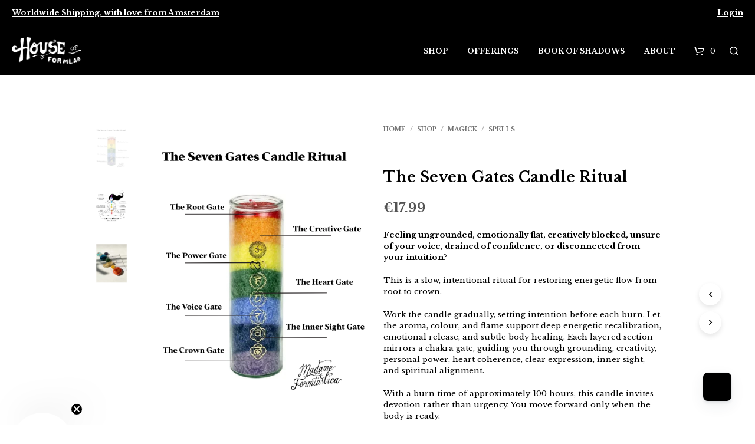

--- FILE ---
content_type: text/html; charset=UTF-8
request_url: https://houseofformlab.com/shop/7-chakra-candle-scented/
body_size: 39420
content:

<!DOCTYPE html>

<!--[if IE 9]>
<html class="ie ie9" lang="en-GB">
<![endif]-->

<html lang="en-GB">

<head>
	<meta name="p:domain_verify" content="b4ca296a306c39afd1d900921c893d13"/>
	<meta name="facebook-domain-verification" content="jhhqafxo39br64aii4n857hcukvr5u" />
    <meta charset="UTF-8">
	<meta name="google-site-verification" content="Gwh8iXMvAFInaao_uox8VdP0z11_Zotn5lFiTgTfdc4" />
    <meta name="viewport" content="width=device-width, initial-scale=1.0, maximum-scale=1.0, user-scalable=no" />
    
    <link rel="profile" href="http://gmpg.org/xfn/11">
    <link rel="pingback" href="">    
    
  <!-- Google Tag Manager -->
<script>(function(w,d,s,l,i){w[l]=w[l]||[];w[l].push({'gtm.start':
new Date().getTime(),event:'gtm.js'});var f=d.getElementsByTagName(s)[0],
j=d.createElement(s),dl=l!='dataLayer'?'&l='+l:'';j.async=true;j.src=
'https://www.googletagmanager.com/gtm.js?id='+i+dl;f.parentNode.insertBefore(j,f);
})(window,document,'script','dataLayer','GTM-NQK9ZDB');</script>
<!-- End Google Tag Manager -->
   
    <!-- ******************************************************************** -->
    <!-- * Custom Header JavaScript Code ************************************ -->
    <!-- ******************************************************************** -->
    
    	<title>The Seven Gates Candle Ritual &#8211; House of Formlab</title>
                        <script>
                            /* You can add more configuration options to webfontloader by previously defining the WebFontConfig with your options */
                            if ( typeof WebFontConfig === "undefined" ) {
                                WebFontConfig = new Object();
                            }
                            WebFontConfig['google'] = {families: ['Libre+Baskerville:400,700,400italic']};

                            (function() {
                                var wf = document.createElement( 'script' );
                                wf.src = 'https://ajax.googleapis.com/ajax/libs/webfont/1.5.3/webfont.js';
                                wf.type = 'text/javascript';
                                wf.async = 'true';
                                var s = document.getElementsByTagName( 'script' )[0];
                                s.parentNode.insertBefore( wf, s );
                            })();
                        </script>
                        <meta name='robots' content='max-image-preview:large' />
<script>window._wca = window._wca || [];</script>
<link rel='dns-prefetch' href='//static.klaviyo.com' />
<link rel='dns-prefetch' href='//www.googletagmanager.com' />
<link rel='dns-prefetch' href='//stats.wp.com' />
<link rel='dns-prefetch' href='//capi-automation.s3.us-east-2.amazonaws.com' />
<link rel='dns-prefetch' href='//code.jquery.com' />
<link rel="alternate" type="application/rss+xml" title="House of Formlab &raquo; Feed" href="https://houseofformlab.com/feed/" />
<link rel="alternate" type="application/rss+xml" title="House of Formlab &raquo; Comments Feed" href="https://houseofformlab.com/comments/feed/" />
<script type="text/javascript">
/* <![CDATA[ */
window._wpemojiSettings = {"baseUrl":"https:\/\/s.w.org\/images\/core\/emoji\/15.0.3\/72x72\/","ext":".png","svgUrl":"https:\/\/s.w.org\/images\/core\/emoji\/15.0.3\/svg\/","svgExt":".svg","source":{"concatemoji":"https:\/\/houseofformlab.com\/wp-includes\/js\/wp-emoji-release.min.js?ver=6.5.4"}};
/*! This file is auto-generated */
!function(i,n){var o,s,e;function c(e){try{var t={supportTests:e,timestamp:(new Date).valueOf()};sessionStorage.setItem(o,JSON.stringify(t))}catch(e){}}function p(e,t,n){e.clearRect(0,0,e.canvas.width,e.canvas.height),e.fillText(t,0,0);var t=new Uint32Array(e.getImageData(0,0,e.canvas.width,e.canvas.height).data),r=(e.clearRect(0,0,e.canvas.width,e.canvas.height),e.fillText(n,0,0),new Uint32Array(e.getImageData(0,0,e.canvas.width,e.canvas.height).data));return t.every(function(e,t){return e===r[t]})}function u(e,t,n){switch(t){case"flag":return n(e,"\ud83c\udff3\ufe0f\u200d\u26a7\ufe0f","\ud83c\udff3\ufe0f\u200b\u26a7\ufe0f")?!1:!n(e,"\ud83c\uddfa\ud83c\uddf3","\ud83c\uddfa\u200b\ud83c\uddf3")&&!n(e,"\ud83c\udff4\udb40\udc67\udb40\udc62\udb40\udc65\udb40\udc6e\udb40\udc67\udb40\udc7f","\ud83c\udff4\u200b\udb40\udc67\u200b\udb40\udc62\u200b\udb40\udc65\u200b\udb40\udc6e\u200b\udb40\udc67\u200b\udb40\udc7f");case"emoji":return!n(e,"\ud83d\udc26\u200d\u2b1b","\ud83d\udc26\u200b\u2b1b")}return!1}function f(e,t,n){var r="undefined"!=typeof WorkerGlobalScope&&self instanceof WorkerGlobalScope?new OffscreenCanvas(300,150):i.createElement("canvas"),a=r.getContext("2d",{willReadFrequently:!0}),o=(a.textBaseline="top",a.font="600 32px Arial",{});return e.forEach(function(e){o[e]=t(a,e,n)}),o}function t(e){var t=i.createElement("script");t.src=e,t.defer=!0,i.head.appendChild(t)}"undefined"!=typeof Promise&&(o="wpEmojiSettingsSupports",s=["flag","emoji"],n.supports={everything:!0,everythingExceptFlag:!0},e=new Promise(function(e){i.addEventListener("DOMContentLoaded",e,{once:!0})}),new Promise(function(t){var n=function(){try{var e=JSON.parse(sessionStorage.getItem(o));if("object"==typeof e&&"number"==typeof e.timestamp&&(new Date).valueOf()<e.timestamp+604800&&"object"==typeof e.supportTests)return e.supportTests}catch(e){}return null}();if(!n){if("undefined"!=typeof Worker&&"undefined"!=typeof OffscreenCanvas&&"undefined"!=typeof URL&&URL.createObjectURL&&"undefined"!=typeof Blob)try{var e="postMessage("+f.toString()+"("+[JSON.stringify(s),u.toString(),p.toString()].join(",")+"));",r=new Blob([e],{type:"text/javascript"}),a=new Worker(URL.createObjectURL(r),{name:"wpTestEmojiSupports"});return void(a.onmessage=function(e){c(n=e.data),a.terminate(),t(n)})}catch(e){}c(n=f(s,u,p))}t(n)}).then(function(e){for(var t in e)n.supports[t]=e[t],n.supports.everything=n.supports.everything&&n.supports[t],"flag"!==t&&(n.supports.everythingExceptFlag=n.supports.everythingExceptFlag&&n.supports[t]);n.supports.everythingExceptFlag=n.supports.everythingExceptFlag&&!n.supports.flag,n.DOMReady=!1,n.readyCallback=function(){n.DOMReady=!0}}).then(function(){return e}).then(function(){var e;n.supports.everything||(n.readyCallback(),(e=n.source||{}).concatemoji?t(e.concatemoji):e.wpemoji&&e.twemoji&&(t(e.twemoji),t(e.wpemoji)))}))}((window,document),window._wpemojiSettings);
/* ]]> */
</script>
<link rel='stylesheet' id='wc-blocks-integration-css' href='https://houseofformlab.com/wp-content/plugins/woocommerce-subscriptions/vendor/woocommerce/subscriptions-core/build/index.css?ver=7.8.0' type='text/css' media='all' />
<style id='wp-emoji-styles-inline-css' type='text/css'>

	img.wp-smiley, img.emoji {
		display: inline !important;
		border: none !important;
		box-shadow: none !important;
		height: 1em !important;
		width: 1em !important;
		margin: 0 0.07em !important;
		vertical-align: -0.1em !important;
		background: none !important;
		padding: 0 !important;
	}
</style>
<link rel='stylesheet' id='wp-block-library-css' href='https://houseofformlab.com/wp-includes/css/dist/block-library/style.min.css?ver=6.5.4' type='text/css' media='all' />
<link rel='stylesheet' id='mediaelement-css' href='https://houseofformlab.com/wp-includes/js/mediaelement/mediaelementplayer-legacy.min.css?ver=4.2.17' type='text/css' media='all' />
<link rel='stylesheet' id='wp-mediaelement-css' href='https://houseofformlab.com/wp-includes/js/mediaelement/wp-mediaelement.min.css?ver=6.5.4' type='text/css' media='all' />
<style id='jetpack-sharing-buttons-style-inline-css' type='text/css'>
.jetpack-sharing-buttons__services-list{display:flex;flex-direction:row;flex-wrap:wrap;gap:0;list-style-type:none;margin:5px;padding:0}.jetpack-sharing-buttons__services-list.has-small-icon-size{font-size:12px}.jetpack-sharing-buttons__services-list.has-normal-icon-size{font-size:16px}.jetpack-sharing-buttons__services-list.has-large-icon-size{font-size:24px}.jetpack-sharing-buttons__services-list.has-huge-icon-size{font-size:36px}@media print{.jetpack-sharing-buttons__services-list{display:none!important}}.editor-styles-wrapper .wp-block-jetpack-sharing-buttons{gap:0;padding-inline-start:0}ul.jetpack-sharing-buttons__services-list.has-background{padding:1.25em 2.375em}
</style>
<style id='classic-theme-styles-inline-css' type='text/css'>
/*! This file is auto-generated */
.wp-block-button__link{color:#fff;background-color:#32373c;border-radius:9999px;box-shadow:none;text-decoration:none;padding:calc(.667em + 2px) calc(1.333em + 2px);font-size:1.125em}.wp-block-file__button{background:#32373c;color:#fff;text-decoration:none}
</style>
<style id='global-styles-inline-css' type='text/css'>
body{--wp--preset--color--black: #000000;--wp--preset--color--cyan-bluish-gray: #abb8c3;--wp--preset--color--white: #ffffff;--wp--preset--color--pale-pink: #f78da7;--wp--preset--color--vivid-red: #cf2e2e;--wp--preset--color--luminous-vivid-orange: #ff6900;--wp--preset--color--luminous-vivid-amber: #fcb900;--wp--preset--color--light-green-cyan: #7bdcb5;--wp--preset--color--vivid-green-cyan: #00d084;--wp--preset--color--pale-cyan-blue: #8ed1fc;--wp--preset--color--vivid-cyan-blue: #0693e3;--wp--preset--color--vivid-purple: #9b51e0;--wp--preset--gradient--vivid-cyan-blue-to-vivid-purple: linear-gradient(135deg,rgba(6,147,227,1) 0%,rgb(155,81,224) 100%);--wp--preset--gradient--light-green-cyan-to-vivid-green-cyan: linear-gradient(135deg,rgb(122,220,180) 0%,rgb(0,208,130) 100%);--wp--preset--gradient--luminous-vivid-amber-to-luminous-vivid-orange: linear-gradient(135deg,rgba(252,185,0,1) 0%,rgba(255,105,0,1) 100%);--wp--preset--gradient--luminous-vivid-orange-to-vivid-red: linear-gradient(135deg,rgba(255,105,0,1) 0%,rgb(207,46,46) 100%);--wp--preset--gradient--very-light-gray-to-cyan-bluish-gray: linear-gradient(135deg,rgb(238,238,238) 0%,rgb(169,184,195) 100%);--wp--preset--gradient--cool-to-warm-spectrum: linear-gradient(135deg,rgb(74,234,220) 0%,rgb(151,120,209) 20%,rgb(207,42,186) 40%,rgb(238,44,130) 60%,rgb(251,105,98) 80%,rgb(254,248,76) 100%);--wp--preset--gradient--blush-light-purple: linear-gradient(135deg,rgb(255,206,236) 0%,rgb(152,150,240) 100%);--wp--preset--gradient--blush-bordeaux: linear-gradient(135deg,rgb(254,205,165) 0%,rgb(254,45,45) 50%,rgb(107,0,62) 100%);--wp--preset--gradient--luminous-dusk: linear-gradient(135deg,rgb(255,203,112) 0%,rgb(199,81,192) 50%,rgb(65,88,208) 100%);--wp--preset--gradient--pale-ocean: linear-gradient(135deg,rgb(255,245,203) 0%,rgb(182,227,212) 50%,rgb(51,167,181) 100%);--wp--preset--gradient--electric-grass: linear-gradient(135deg,rgb(202,248,128) 0%,rgb(113,206,126) 100%);--wp--preset--gradient--midnight: linear-gradient(135deg,rgb(2,3,129) 0%,rgb(40,116,252) 100%);--wp--preset--font-size--small: 13px;--wp--preset--font-size--medium: 20px;--wp--preset--font-size--large: 36px;--wp--preset--font-size--x-large: 42px;--wp--preset--font-family--inter: "Inter", sans-serif;--wp--preset--font-family--cardo: Cardo;--wp--preset--spacing--20: 0.44rem;--wp--preset--spacing--30: 0.67rem;--wp--preset--spacing--40: 1rem;--wp--preset--spacing--50: 1.5rem;--wp--preset--spacing--60: 2.25rem;--wp--preset--spacing--70: 3.38rem;--wp--preset--spacing--80: 5.06rem;--wp--preset--shadow--natural: 6px 6px 9px rgba(0, 0, 0, 0.2);--wp--preset--shadow--deep: 12px 12px 50px rgba(0, 0, 0, 0.4);--wp--preset--shadow--sharp: 6px 6px 0px rgba(0, 0, 0, 0.2);--wp--preset--shadow--outlined: 6px 6px 0px -3px rgba(255, 255, 255, 1), 6px 6px rgba(0, 0, 0, 1);--wp--preset--shadow--crisp: 6px 6px 0px rgba(0, 0, 0, 1);}:where(.is-layout-flex){gap: 0.5em;}:where(.is-layout-grid){gap: 0.5em;}body .is-layout-flex{display: flex;}body .is-layout-flex{flex-wrap: wrap;align-items: center;}body .is-layout-flex > *{margin: 0;}body .is-layout-grid{display: grid;}body .is-layout-grid > *{margin: 0;}:where(.wp-block-columns.is-layout-flex){gap: 2em;}:where(.wp-block-columns.is-layout-grid){gap: 2em;}:where(.wp-block-post-template.is-layout-flex){gap: 1.25em;}:where(.wp-block-post-template.is-layout-grid){gap: 1.25em;}.has-black-color{color: var(--wp--preset--color--black) !important;}.has-cyan-bluish-gray-color{color: var(--wp--preset--color--cyan-bluish-gray) !important;}.has-white-color{color: var(--wp--preset--color--white) !important;}.has-pale-pink-color{color: var(--wp--preset--color--pale-pink) !important;}.has-vivid-red-color{color: var(--wp--preset--color--vivid-red) !important;}.has-luminous-vivid-orange-color{color: var(--wp--preset--color--luminous-vivid-orange) !important;}.has-luminous-vivid-amber-color{color: var(--wp--preset--color--luminous-vivid-amber) !important;}.has-light-green-cyan-color{color: var(--wp--preset--color--light-green-cyan) !important;}.has-vivid-green-cyan-color{color: var(--wp--preset--color--vivid-green-cyan) !important;}.has-pale-cyan-blue-color{color: var(--wp--preset--color--pale-cyan-blue) !important;}.has-vivid-cyan-blue-color{color: var(--wp--preset--color--vivid-cyan-blue) !important;}.has-vivid-purple-color{color: var(--wp--preset--color--vivid-purple) !important;}.has-black-background-color{background-color: var(--wp--preset--color--black) !important;}.has-cyan-bluish-gray-background-color{background-color: var(--wp--preset--color--cyan-bluish-gray) !important;}.has-white-background-color{background-color: var(--wp--preset--color--white) !important;}.has-pale-pink-background-color{background-color: var(--wp--preset--color--pale-pink) !important;}.has-vivid-red-background-color{background-color: var(--wp--preset--color--vivid-red) !important;}.has-luminous-vivid-orange-background-color{background-color: var(--wp--preset--color--luminous-vivid-orange) !important;}.has-luminous-vivid-amber-background-color{background-color: var(--wp--preset--color--luminous-vivid-amber) !important;}.has-light-green-cyan-background-color{background-color: var(--wp--preset--color--light-green-cyan) !important;}.has-vivid-green-cyan-background-color{background-color: var(--wp--preset--color--vivid-green-cyan) !important;}.has-pale-cyan-blue-background-color{background-color: var(--wp--preset--color--pale-cyan-blue) !important;}.has-vivid-cyan-blue-background-color{background-color: var(--wp--preset--color--vivid-cyan-blue) !important;}.has-vivid-purple-background-color{background-color: var(--wp--preset--color--vivid-purple) !important;}.has-black-border-color{border-color: var(--wp--preset--color--black) !important;}.has-cyan-bluish-gray-border-color{border-color: var(--wp--preset--color--cyan-bluish-gray) !important;}.has-white-border-color{border-color: var(--wp--preset--color--white) !important;}.has-pale-pink-border-color{border-color: var(--wp--preset--color--pale-pink) !important;}.has-vivid-red-border-color{border-color: var(--wp--preset--color--vivid-red) !important;}.has-luminous-vivid-orange-border-color{border-color: var(--wp--preset--color--luminous-vivid-orange) !important;}.has-luminous-vivid-amber-border-color{border-color: var(--wp--preset--color--luminous-vivid-amber) !important;}.has-light-green-cyan-border-color{border-color: var(--wp--preset--color--light-green-cyan) !important;}.has-vivid-green-cyan-border-color{border-color: var(--wp--preset--color--vivid-green-cyan) !important;}.has-pale-cyan-blue-border-color{border-color: var(--wp--preset--color--pale-cyan-blue) !important;}.has-vivid-cyan-blue-border-color{border-color: var(--wp--preset--color--vivid-cyan-blue) !important;}.has-vivid-purple-border-color{border-color: var(--wp--preset--color--vivid-purple) !important;}.has-vivid-cyan-blue-to-vivid-purple-gradient-background{background: var(--wp--preset--gradient--vivid-cyan-blue-to-vivid-purple) !important;}.has-light-green-cyan-to-vivid-green-cyan-gradient-background{background: var(--wp--preset--gradient--light-green-cyan-to-vivid-green-cyan) !important;}.has-luminous-vivid-amber-to-luminous-vivid-orange-gradient-background{background: var(--wp--preset--gradient--luminous-vivid-amber-to-luminous-vivid-orange) !important;}.has-luminous-vivid-orange-to-vivid-red-gradient-background{background: var(--wp--preset--gradient--luminous-vivid-orange-to-vivid-red) !important;}.has-very-light-gray-to-cyan-bluish-gray-gradient-background{background: var(--wp--preset--gradient--very-light-gray-to-cyan-bluish-gray) !important;}.has-cool-to-warm-spectrum-gradient-background{background: var(--wp--preset--gradient--cool-to-warm-spectrum) !important;}.has-blush-light-purple-gradient-background{background: var(--wp--preset--gradient--blush-light-purple) !important;}.has-blush-bordeaux-gradient-background{background: var(--wp--preset--gradient--blush-bordeaux) !important;}.has-luminous-dusk-gradient-background{background: var(--wp--preset--gradient--luminous-dusk) !important;}.has-pale-ocean-gradient-background{background: var(--wp--preset--gradient--pale-ocean) !important;}.has-electric-grass-gradient-background{background: var(--wp--preset--gradient--electric-grass) !important;}.has-midnight-gradient-background{background: var(--wp--preset--gradient--midnight) !important;}.has-small-font-size{font-size: var(--wp--preset--font-size--small) !important;}.has-medium-font-size{font-size: var(--wp--preset--font-size--medium) !important;}.has-large-font-size{font-size: var(--wp--preset--font-size--large) !important;}.has-x-large-font-size{font-size: var(--wp--preset--font-size--x-large) !important;}
.wp-block-navigation a:where(:not(.wp-element-button)){color: inherit;}
:where(.wp-block-post-template.is-layout-flex){gap: 1.25em;}:where(.wp-block-post-template.is-layout-grid){gap: 1.25em;}
:where(.wp-block-columns.is-layout-flex){gap: 2em;}:where(.wp-block-columns.is-layout-grid){gap: 2em;}
.wp-block-pullquote{font-size: 1.5em;line-height: 1.6;}
</style>
<link rel='stylesheet' id='dashicons-css' href='https://houseofformlab.com/wp-includes/css/dashicons.min.css?ver=6.5.4' type='text/css' media='all' />
<style id='dashicons-inline-css' type='text/css'>
[data-font="Dashicons"]:before {font-family: 'Dashicons' !important;content: attr(data-icon) !important;speak: none !important;font-weight: normal !important;font-variant: normal !important;text-transform: none !important;line-height: 1 !important;font-style: normal !important;-webkit-font-smoothing: antialiased !important;-moz-osx-font-smoothing: grayscale !important;}
</style>
<link rel='stylesheet' id='admin-bar-css' href='https://houseofformlab.com/wp-includes/css/admin-bar.min.css?ver=6.5.4' type='text/css' media='all' />
<style id='admin-bar-inline-css' type='text/css'>

    /* Hide CanvasJS credits for P404 charts specifically */
    #p404RedirectChart .canvasjs-chart-credit {
        display: none !important;
    }
    
    #p404RedirectChart canvas {
        border-radius: 6px;
    }

    .p404-redirect-adminbar-weekly-title {
        font-weight: bold;
        font-size: 14px;
        color: #fff;
        margin-bottom: 6px;
    }

    #wpadminbar #wp-admin-bar-p404_free_top_button .ab-icon:before {
        content: "\f103";
        color: #dc3545;
        top: 3px;
    }
    
    #wp-admin-bar-p404_free_top_button .ab-item {
        min-width: 80px !important;
        padding: 0px !important;
    }
    
    /* Ensure proper positioning and z-index for P404 dropdown */
    .p404-redirect-adminbar-dropdown-wrap { 
        min-width: 0; 
        padding: 0;
        position: static !important;
    }
    
    #wpadminbar #wp-admin-bar-p404_free_top_button_dropdown {
        position: static !important;
    }
    
    #wpadminbar #wp-admin-bar-p404_free_top_button_dropdown .ab-item {
        padding: 0 !important;
        margin: 0 !important;
    }
    
    .p404-redirect-dropdown-container {
        min-width: 340px;
        padding: 18px 18px 12px 18px;
        background: #23282d !important;
        color: #fff;
        border-radius: 12px;
        box-shadow: 0 8px 32px rgba(0,0,0,0.25);
        margin-top: 10px;
        position: relative !important;
        z-index: 999999 !important;
        display: block !important;
        border: 1px solid #444;
    }
    
    /* Ensure P404 dropdown appears on hover */
    #wpadminbar #wp-admin-bar-p404_free_top_button .p404-redirect-dropdown-container { 
        display: none !important;
    }
    
    #wpadminbar #wp-admin-bar-p404_free_top_button:hover .p404-redirect-dropdown-container { 
        display: block !important;
    }
    
    #wpadminbar #wp-admin-bar-p404_free_top_button:hover #wp-admin-bar-p404_free_top_button_dropdown .p404-redirect-dropdown-container {
        display: block !important;
    }
    
    .p404-redirect-card {
        background: #2c3338;
        border-radius: 8px;
        padding: 18px 18px 12px 18px;
        box-shadow: 0 2px 8px rgba(0,0,0,0.07);
        display: flex;
        flex-direction: column;
        align-items: flex-start;
        border: 1px solid #444;
    }
    
    .p404-redirect-btn {
        display: inline-block;
        background: #dc3545;
        color: #fff !important;
        font-weight: bold;
        padding: 5px 22px;
        border-radius: 8px;
        text-decoration: none;
        font-size: 17px;
        transition: background 0.2s, box-shadow 0.2s;
        margin-top: 8px;
        box-shadow: 0 2px 8px rgba(220,53,69,0.15);
        text-align: center;
        line-height: 1.6;
    }
    
    .p404-redirect-btn:hover {
        background: #c82333;
        color: #fff !important;
        box-shadow: 0 4px 16px rgba(220,53,69,0.25);
    }
    
    /* Prevent conflicts with other admin bar dropdowns */
    #wpadminbar .ab-top-menu > li:hover > .ab-item,
    #wpadminbar .ab-top-menu > li.hover > .ab-item {
        z-index: auto;
    }
    
    #wpadminbar #wp-admin-bar-p404_free_top_button:hover > .ab-item {
        z-index: 999998 !important;
    }
    
</style>
<link rel='stylesheet' id='woocommerce-layout-css' href='https://houseofformlab.com/wp-content/plugins/woocommerce/assets/css/woocommerce-layout.css?ver=9.1.5' type='text/css' media='all' />
<style id='woocommerce-layout-inline-css' type='text/css'>

	.infinite-scroll .woocommerce-pagination {
		display: none;
	}
</style>
<link rel='stylesheet' id='woocommerce-smallscreen-css' href='https://houseofformlab.com/wp-content/plugins/woocommerce/assets/css/woocommerce-smallscreen.css?ver=9.1.5' type='text/css' media='only screen and (max-width: 768px)' />
<link rel='stylesheet' id='woocommerce-general-css' href='https://houseofformlab.com/wp-content/plugins/woocommerce/assets/css/woocommerce.css?ver=9.1.5' type='text/css' media='all' />
<style id='woocommerce-inline-inline-css' type='text/css'>
.woocommerce form .form-row .required { visibility: visible; }
</style>
<link rel='stylesheet' id='wmpci-public-style-css' href='https://houseofformlab.com/wp-content/plugins/wp-modal-popup-with-cookie-integration/assets/css/wmpci-public.css?ver=2.4' type='text/css' media='all' />
<link rel='stylesheet' id='ywgc-frontend-css' href='https://houseofformlab.com/wp-content/plugins/yith-woocommerce-gift-cards/assets/css/ywgc-frontend.css?ver=4.15.0' type='text/css' media='all' />
<style id='ywgc-frontend-inline-css' type='text/css'>

                    .ywgc_apply_gift_card_button{
                        background-color:#448a85 !important;
                        color:#ffffff!important;
                    }
                    .ywgc_apply_gift_card_button:hover{
                        background-color:#4ac4aa!important;
                        color:#ffffff!important;
                    }
                    .ywgc_enter_code{
                        background-color:#ffffff;
                        color:#000000;
                    }
                    .ywgc_enter_code:hover{
                        background-color:#ffffff;
                        color: #000000;
                    }
                    .gift-cards-list button{
                        border: 1px solid #000000;
                    }
                    .selected_image_parent{
                        border: 2px dashed #000000 !important;
                    }
                    .ywgc-preset-image.selected_image_parent:after{
                        background-color: #000000;
                    }
                    .ywgc-predefined-amount-button.selected_button{
                        background-color: #000000;
                    }
                    .ywgc-on-sale-text{
                        color:#000000;
                    }
                    .ywgc-choose-image.ywgc-choose-template:hover{
                        background: rgba(0, 0, 0, 0.9);
                    }
                    .ywgc-choose-image.ywgc-choose-template{
                        background: rgba(0, 0, 0, 0.8);
                    }
                    .ui-datepicker a.ui-state-active, .ui-datepicker a.ui-state-hover {
                        background:#000000 !important;
                        color: white;
                    }
                    .ywgc-form-preview-separator{
                        background-color: #000000;
                    }
                    .ywgc-form-preview-amount{
                        color: #000000;
                    }
                    #ywgc-manual-amount{
                        border: 1px solid #000000;
                    }
                    .ywgc-template-categories a:hover,
                    .ywgc-template-categories a.ywgc-category-selected{
                        color: #000000;
                    }
                    .ywgc-design-list-modal .ywgc-preset-image:before {
                        background-color: #000000;
                    }
                    .ywgc-custom-upload-container-modal .ywgc-custom-design-modal-preview-close {
                        background-color: #000000;
                    }
           
</style>
<link rel='stylesheet' id='jquery-ui-css-css' href='//code.jquery.com/ui/1.13.1/themes/smoothness/jquery-ui.css?ver=1' type='text/css' media='all' />
<link rel='stylesheet' id='woocommerce-addons-css-css' href='https://houseofformlab.com/wp-content/plugins/woocommerce-appointments/includes/integrations/woocommerce-product-addons/assets/css/frontend/frontend.css?ver=7.2.1' type='text/css' media='all' />
<link rel='stylesheet' id='select2-css' href='https://houseofformlab.com/wp-content/plugins/woocommerce/assets/css/select2.css?ver=9.1.5' type='text/css' media='all' />
<link rel='stylesheet' id='wc-appointments-styles-css' href='https://houseofformlab.com/wp-content/plugins/woocommerce-appointments/assets/css/frontend.css?ver=4.21.8' type='text/css' media='all' />
<style id='wc-appointments-styles-inline-css' type='text/css'>
.wc-appointments-date-picker .ui-datepicker td.ui-datepicker-current-day a,
.wc-appointments-date-picker .ui-datepicker td.ui-datepicker-current-day a:hover {
	background-color: #111111;
}

.wc-appointments-appointment-form-wrap .wc-appointments-appointment-form .slot-picker li.slot.selected a,
.wc-appointments-appointment-form-wrap .wc-appointments-appointment-form .slot-picker li.slot.selected:hover a {
    background-color: #111111;
}

.wc-appointments-date-picker .ui-datepicker td.appointable-range .ui-state-default {
	background-color: #111111;
}

.wc-appointments-appointment-form-wrap .wc-appointments-appointment-form .wc-pao-addon .wc-pao-addon-image-swatch.selected {
	outline-color: #111111;
}
</style>
<link rel='stylesheet' id='shopkeeper-styles-css' href='https://houseofformlab.com/wp-content/themes/shopkeeper/css/styles.css?ver=0.0.1' type='text/css' media='all' />
<link rel='stylesheet' id='shopkeeper-icon-font-css' href='https://houseofformlab.com/wp-content/themes/shopkeeper/inc/fonts/shopkeeper-icon-font/style.css?ver=0.0.1' type='text/css' media='all' />
<link rel='stylesheet' id='shopkeeper-font-awesome-css' href='https://houseofformlab.com/wp-content/themes/shopkeeper/inc/fonts/font-awesome/css/font-awesome.min.css?ver=4.6.3' type='text/css' media='all' />
<link rel='stylesheet' id='shopkeeper-font-linea-arrows-css' href='https://houseofformlab.com/wp-content/themes/shopkeeper/inc/fonts/linea-fonts/arrows/styles.css?ver=0.0.1' type='text/css' media='all' />
<link rel='stylesheet' id='shopkeeper-font-linea-basic-css' href='https://houseofformlab.com/wp-content/themes/shopkeeper/inc/fonts/linea-fonts/basic/styles.css?ver=0.0.1' type='text/css' media='all' />
<link rel='stylesheet' id='shopkeeper-font-linea-basic_elaboration-css' href='https://houseofformlab.com/wp-content/themes/shopkeeper/inc/fonts/linea-fonts/basic_elaboration/styles.css?ver=0.0.1' type='text/css' media='all' />
<link rel='stylesheet' id='shopkeeper-font-linea-ecommerce-css' href='https://houseofformlab.com/wp-content/themes/shopkeeper/inc/fonts/linea-fonts/ecommerce/styles.css?ver=0.0.1' type='text/css' media='all' />
<link rel='stylesheet' id='shopkeeper-font-linea-music-css' href='https://houseofformlab.com/wp-content/themes/shopkeeper/inc/fonts/linea-fonts/music/styles.css?ver=0.0.1' type='text/css' media='all' />
<link rel='stylesheet' id='shopkeeper-font-linea-software-css' href='https://houseofformlab.com/wp-content/themes/shopkeeper/inc/fonts/linea-fonts/software/styles.css?ver=0.0.1' type='text/css' media='all' />
<link rel='stylesheet' id='shopkeeper-font-linea-weather-css' href='https://houseofformlab.com/wp-content/themes/shopkeeper/inc/fonts/linea-fonts/weather/styles.css?ver=0.0.1' type='text/css' media='all' />
<link rel='stylesheet' id='shopkeeper-fresco-css' href='https://houseofformlab.com/wp-content/themes/shopkeeper/css/fresco/fresco.css?ver=1.3.0' type='text/css' media='all' />
<link rel='stylesheet' id='shopkeeper-header-default-css' href='https://houseofformlab.com/wp-content/themes/shopkeeper/css/header-default.css?ver=0.0.1' type='text/css' media='all' />
<link rel='stylesheet' id='shopkeeper-default-style-css' href='https://houseofformlab.com/wp-content/themes/shopkeeper/style.css?ver=6.5.4' type='text/css' media='all' />
<link rel='stylesheet' id='cwginstock_frontend_css-css' href='https://houseofformlab.com/wp-content/plugins/back-in-stock-notifier-for-woocommerce/assets/css/frontend.min.css?ver=5.7.5' type='text/css' media='' />
<link rel='stylesheet' id='cwginstock_bootstrap-css' href='https://houseofformlab.com/wp-content/plugins/back-in-stock-notifier-for-woocommerce/assets/css/bootstrap.min.css?ver=5.7.5' type='text/css' media='' />
<script type="text/template" id="tmpl-variation-template">
	<div class="woocommerce-variation-description">{{{ data.variation.variation_description }}}</div>
	<div class="woocommerce-variation-price">{{{ data.variation.price_html }}}</div>
	<div class="woocommerce-variation-availability">{{{ data.variation.availability_html }}}</div>
</script>
<script type="text/template" id="tmpl-unavailable-variation-template">
	<p>Sorry, this product is unavailable. Please choose a different combination.</p>
</script>
<script type="text/javascript" id="woocommerce-google-analytics-integration-gtag-js-after">
/* <![CDATA[ */
/* Google Analytics for WooCommerce (gtag.js) */
					window.dataLayer = window.dataLayer || [];
					function gtag(){dataLayer.push(arguments);}
					// Set up default consent state.
					for ( const mode of [{"analytics_storage":"denied","ad_storage":"denied","ad_user_data":"denied","ad_personalization":"denied","region":["AT","BE","BG","HR","CY","CZ","DK","EE","FI","FR","DE","GR","HU","IS","IE","IT","LV","LI","LT","LU","MT","NL","NO","PL","PT","RO","SK","SI","ES","SE","GB","CH"]}] || [] ) {
						gtag( "consent", "default", { "wait_for_update": 500, ...mode } );
					}
					gtag("js", new Date());
					gtag("set", "developer_id.dOGY3NW", true);
					gtag("config", "346878077", {"track_404":true,"allow_google_signals":true,"logged_in":false,"linker":{"domains":[],"allow_incoming":false},"custom_map":{"dimension1":"logged_in"}});
/* ]]> */
</script>
<script type="text/javascript" src="https://houseofformlab.com/wp-includes/js/jquery/jquery.min.js?ver=3.7.1" id="jquery-core-js"></script>
<script type="text/javascript" src="https://houseofformlab.com/wp-includes/js/jquery/jquery-migrate.min.js?ver=3.4.1" id="jquery-migrate-js"></script>
<script type="text/javascript" src="https://houseofformlab.com/wp-content/plugins/woocommerce/assets/js/jquery-blockui/jquery.blockUI.min.js?ver=2.7.0-wc.9.1.5" id="jquery-blockui-js" data-wp-strategy="defer"></script>
<script type="text/javascript" id="wc-add-to-cart-js-extra">
/* <![CDATA[ */
var wc_add_to_cart_params = {"ajax_url":"\/wp-admin\/admin-ajax.php","wc_ajax_url":"\/?wc-ajax=%%endpoint%%","i18n_view_cart":"View basket","cart_url":"https:\/\/houseofformlab.com\/cart\/","is_cart":"","cart_redirect_after_add":"no"};
/* ]]> */
</script>
<script type="text/javascript" src="https://houseofformlab.com/wp-content/plugins/woocommerce/assets/js/frontend/add-to-cart.min.js?ver=9.1.5" id="wc-add-to-cart-js" data-wp-strategy="defer"></script>
<script type="text/javascript" id="wc-single-product-js-extra">
/* <![CDATA[ */
var wc_single_product_params = {"i18n_required_rating_text":"Please select a rating","review_rating_required":"yes","flexslider":{"rtl":false,"animation":"slide","smoothHeight":true,"directionNav":false,"controlNav":"thumbnails","slideshow":false,"animationSpeed":500,"animationLoop":false,"allowOneSlide":false},"zoom_enabled":"","zoom_options":[],"photoswipe_enabled":"","photoswipe_options":{"shareEl":false,"closeOnScroll":false,"history":false,"hideAnimationDuration":0,"showAnimationDuration":0},"flexslider_enabled":""};
/* ]]> */
</script>
<script type="text/javascript" src="https://houseofformlab.com/wp-content/plugins/woocommerce/assets/js/frontend/single-product.min.js?ver=9.1.5" id="wc-single-product-js" defer="defer" data-wp-strategy="defer"></script>
<script type="text/javascript" src="https://houseofformlab.com/wp-content/plugins/woocommerce/assets/js/js-cookie/js.cookie.min.js?ver=2.1.4-wc.9.1.5" id="js-cookie-js" data-wp-strategy="defer"></script>
<script type="text/javascript" src="https://houseofformlab.com/wp-content/plugins/js_composer/assets/js/vendors/woocommerce-add-to-cart.js?ver=6.7.0" id="vc_woocommerce-add-to-cart-js-js"></script>
<script type="text/javascript" src="https://stats.wp.com/s-202604.js" id="woocommerce-analytics-js" defer="defer" data-wp-strategy="defer"></script>

<!-- Google tag (gtag.js) snippet added by Site Kit -->
<!-- Google Analytics snippet added by Site Kit -->
<script type="text/javascript" src="https://www.googletagmanager.com/gtag/js?id=G-5ZEKJ2DFEY" id="google_gtagjs-js" async></script>
<script type="text/javascript" id="google_gtagjs-js-after">
/* <![CDATA[ */
window.dataLayer = window.dataLayer || [];function gtag(){dataLayer.push(arguments);}
gtag("set","linker",{"domains":["houseofformlab.com"]});
gtag("js", new Date());
gtag("set", "developer_id.dZTNiMT", true);
gtag("config", "G-5ZEKJ2DFEY");
/* ]]> */
</script>
<script type="text/javascript" id="wc-settings-dep-in-header-js-after">
/* <![CDATA[ */
console.warn( "Scripts that have a dependency on [wc-settings, wc-blocks-checkout] must be loaded in the footer, klaviyo-klaviyo-checkout-block-editor-script was registered to load in the header, but has been switched to load in the footer instead. See https://github.com/woocommerce/woocommerce-gutenberg-products-block/pull/5059" );
console.warn( "Scripts that have a dependency on [wc-settings, wc-blocks-checkout] must be loaded in the footer, klaviyo-klaviyo-checkout-block-view-script was registered to load in the header, but has been switched to load in the footer instead. See https://github.com/woocommerce/woocommerce-gutenberg-products-block/pull/5059" );
/* ]]> */
</script>
<link rel="https://api.w.org/" href="https://houseofformlab.com/wp-json/" /><link rel="alternate" type="application/json" href="https://houseofformlab.com/wp-json/wp/v2/product/7881" /><link rel="EditURI" type="application/rsd+xml" title="RSD" href="https://houseofformlab.com/xmlrpc.php?rsd" />

<link rel="canonical" href="https://houseofformlab.com/shop/7-chakra-candle-scented/" />
<link rel='shortlink' href='https://houseofformlab.com/?p=7881' />
<link rel="alternate" type="application/json+oembed" href="https://houseofformlab.com/wp-json/oembed/1.0/embed?url=https%3A%2F%2Fhouseofformlab.com%2Fshop%2F7-chakra-candle-scented%2F" />
<link rel="alternate" type="text/xml+oembed" href="https://houseofformlab.com/wp-json/oembed/1.0/embed?url=https%3A%2F%2Fhouseofformlab.com%2Fshop%2F7-chakra-candle-scented%2F&#038;format=xml" />
<meta name="generator" content="Site Kit by Google 1.170.0" />
<!-- This website runs the Product Feed PRO for WooCommerce by AdTribes.io plugin - version 13.4.0 -->
	<style>img#wpstats{display:none}</style>
			<script type="text/javascript">
		var shopkeeper_ajaxurl = '/wp-admin/admin-ajax.php';
	</script>
	<script type="text/javascript">
		var addedToCartMessage = " has been added to your basket.";
	</script>
	<noscript><style>.woocommerce-product-gallery{ opacity: 1 !important; }</style></noscript>
	
<!-- Google AdSense meta tags added by Site Kit -->
<meta name="google-adsense-platform-account" content="ca-host-pub-2644536267352236">
<meta name="google-adsense-platform-domain" content="sitekit.withgoogle.com">
<!-- End Google AdSense meta tags added by Site Kit -->
			<script  type="text/javascript">
				!function(f,b,e,v,n,t,s){if(f.fbq)return;n=f.fbq=function(){n.callMethod?
					n.callMethod.apply(n,arguments):n.queue.push(arguments)};if(!f._fbq)f._fbq=n;
					n.push=n;n.loaded=!0;n.version='2.0';n.queue=[];t=b.createElement(e);t.async=!0;
					t.src=v;s=b.getElementsByTagName(e)[0];s.parentNode.insertBefore(t,s)}(window,
					document,'script','https://connect.facebook.net/en_US/fbevents.js');
			</script>
			<!-- WooCommerce Facebook Integration Begin -->
			<script  type="text/javascript">

				fbq('init', '2808949712713643', {}, {
    "agent": "woocommerce_6-9.1.5-3.5.15"
});

				document.addEventListener( 'DOMContentLoaded', function() {
					// Insert placeholder for events injected when a product is added to the cart through AJAX.
					document.body.insertAdjacentHTML( 'beforeend', '<div class=\"wc-facebook-pixel-event-placeholder\"></div>' );
				}, false );

			</script>
			<!-- WooCommerce Facebook Integration End -->
			<meta name="generator" content="Powered by WPBakery Page Builder - drag and drop page builder for WordPress."/>
<style id='wp-fonts-local' type='text/css'>
@font-face{font-family:Inter;font-style:normal;font-weight:300 900;font-display:fallback;src:url('https://houseofformlab.com/wp-content/plugins/woocommerce/assets/fonts/Inter-VariableFont_slnt,wght.woff2') format('woff2');font-stretch:normal;}
@font-face{font-family:Cardo;font-style:normal;font-weight:400;font-display:fallback;src:url('https://houseofformlab.com/wp-content/plugins/woocommerce/assets/fonts/cardo_normal_400.woff2') format('woff2');}
</style>
<link rel="icon" href="https://houseofformlab.com/wp-content/uploads/2016/04/cropped-983699_976985309048353_2893008333121586666_n-32x32.png" sizes="32x32" />
<link rel="icon" href="https://houseofformlab.com/wp-content/uploads/2016/04/cropped-983699_976985309048353_2893008333121586666_n-192x192.png" sizes="192x192" />
<link rel="apple-touch-icon" href="https://houseofformlab.com/wp-content/uploads/2016/04/cropped-983699_976985309048353_2893008333121586666_n-180x180.png" />
<meta name="msapplication-TileImage" content="https://houseofformlab.com/wp-content/uploads/2016/04/cropped-983699_976985309048353_2893008333121586666_n-270x270.png" />
<!-- ******************************************************************** --><!-- * Theme Options Styles ********************************************* --><!-- ******************************************************************** --><style>/***************************************************************//* Body ********************************************************//***************************************************************/.st-content {background-color:#fff;background-repeat:;background-position:;background-size:;background-attachment:;}/***************************************************************//* Fonts *******************************************************//***************************************************************/h1, h2, h3, h4, h5, h6,.comments-title,.comment-author,#reply-title,#site-footer .widget-title,.accordion_title,.ui-tabs-anchor,.products .button,.site-title a,.post_meta_archive a,.post_meta a,.post_tags a,#nav-below a,.list_categories a,.list_shop_categories a,.main-navigation > ul > li > a,.main-navigation .mega-menu > ul > li > a,.more-link,.top-page-excerpt,.select2-search input,.product_after_shop_loop_buttons a,.woocommerce .products-grid a.button,.page-numbers,input.qty,.button,button,.button_text,input[type="button"],input[type="reset"],input[type="submit"],.woocommerce a.button,.woocommerce-page a.button,.woocommerce button.button,.woocommerce-page button.button,.woocommerce input.button,.woocommerce-page input.button,.woocommerce #respond input#submit,.woocommerce-page #respond input#submit,.woocommerce #content input.button,.woocommerce-page #content input.button,.woocommerce a.button.alt,.woocommerce button.button.alt,.woocommerce input.button.alt,.woocommerce #respond input#submit.alt,.woocommerce #content input.button.alt,.woocommerce-page a.button.alt,.woocommerce-page button.button.alt,.woocommerce-page input.button.alt,.woocommerce-page #respond input#submit.alt,.woocommerce-page #content input.button.alt,.yith-wcwl-wishlistexistsbrowse.show a,.share-product-text,.tabs > li > a,label,.comment-respond label,.product_meta_title,.woocommerce table.shop_table th,.woocommerce-page table.shop_table th,#map_button,.coupon_code_text,.woocommerce .cart-collaterals .cart_totals tr.order-total td strong,.woocommerce-page .cart-collaterals .cart_totals tr.order-total td strong,.cart-wishlist-empty,.return-to-shop .wc-backward,.order-number a,.account_view_link,.post-edit-link,.from_the_blog_title,.icon_box_read_more,.vc_pie_chart_value,.shortcode_banner_simple_bullet,.shortcode_banner_simple_height_bullet,.category_name,.woocommerce span.onsale,.woocommerce-page span.onsale,.out_of_stock_badge_single,.out_of_stock_badge_loop,.page-numbers,.page-links,.add_to_wishlist,.yith-wcwl-wishlistaddedbrowse,.yith-wcwl-wishlistexistsbrowse,.filters-group,.product-name,.woocommerce-page .my_account_container table.shop_table.order_details_footer tr:last-child td:last-child .amount,.customer_details dt,.widget h3,.widget ul a,.widget a,.widget .total .amount,.wishlist-in-stock,.wishlist-out-of-stock,.comment-reply-link,.comment-edit-link,.widget_calendar table thead tr th,.page-type,.mobile-navigation a,table thead tr th,.portfolio_single_list_cat,.portfolio-categories,.shipping-calculator-button,.vc_btn,.vc_btn2,.vc_btn3,.offcanvas-menu-button .menu-button-text,.account-tab-item .account-tab-link,.account-tab-list .sep,ul.order_details li,ul.order_details.bacs_details li,.widget_calendar caption,.widget_recent_comments li a,.edit-account legend,.widget_shopping_cart li.empty,.cart-collaterals .cart_totals .shop_table .order-total .woocommerce-Price-amount,.woocommerce table.cart .cart_item td a,.woocommerce #content table.cart .cart_item td a,.woocommerce-page table.cart .cart_item td a,.woocommerce-page #content table.cart .cart_item td a,.woocommerce table.cart .cart_item td span,.woocommerce #content table.cart .cart_item td span,.woocommerce-page table.cart .cart_item td span,.woocommerce-page #content table.cart .cart_item td span,.woocommerce-MyAccount-navigation ul li,.cd-quick-view .cd-item-info .product_infos .quickview-badges .onsale,.woocommerce-message .woocommerce-message-wrapper .notice_text,.woocommerce-message .product_notification_text,.woocommerce-info .woocommerce-message-wrapper .notice_text,.woocommerce .cart-collaterals .cart_totals .cart-subtotal th,.woocommerce-page .cart-collaterals .cart_totals .cart-subtotal th,.woocommerce .cart-collaterals .cart_totals tr.shipping th,.woocommerce-page .cart-collaterals .cart_totals tr.shipping th,.woocommerce .cart-collaterals .cart_totals tr.order-total th,.woocommerce-page .cart-collaterals .cart_totals tr.order-total th,.woocommerce .cart-collaterals .cart_totals h2,.woocommerce .cart-collaterals .cross-sells h2,.woocommerce-cart #content table.cart td.actions .coupon #coupon_code,form.checkout_coupon #coupon_code,.woocommerce-checkout .woocommerce-info,.shopkeeper_checkout_coupon,.shopkeeper_checkout_login,.minicart-message,.no-products-info p.woocommerce-error .notice_text,.woocommerce .order_review_wrapper table.shop_table tfoot td,.woocommerce .order_review_wrapper table.shop_table tfoot th,.woocommerce-page .order_review_wrapper table.shop_table tfoot td,.woocommerce-page .order_review_wrapper table.shop_table tfoot th,.no-products-info p,.getbowtied_blog_ajax_load_button a,.getbowtied_ajax_load_button a,.index-layout-2 ul.blog-posts .blog-post article .post-categories li a,.index-layout-3 .blog-posts_container ul.blog-posts .blog-post article .post-categories li a,.index-layout-2 ul.blog-posts .blog-post .post_content_wrapper .post_content .read_more,.index-layout-3 .blog-posts_container ul.blog-posts .blog-post article .post_content_wrapper .post_content .read_more,.woocommerce .woocommerce-breadcrumb,.woocommerce-page .woocommerce-breadcrumb,.woocommerce .woocommerce-breadcrumb a,.woocommerce-page .woocommerce-breadcrumb a,.product_meta,.product_meta span,.product_meta a,.product_layout_classic div.product span.price,.product_layout_classic div.product p.price,.product_layout_2 div.product span.price,.product_layout_2 div.product p.price,.product_layout_3 div.product span.price,.product_layout_3 div.product p.price,.product_layout_4 div.product span.price,.product_layout_4 div.product p.price,.related-products-title,.product_socials_wrapper .share-product-text,#button_offcanvas_sidebar_left .filters-text,.woocommerce-ordering select.orderby,.fr-position-text,.woocommerce #payment div.payment_box p,.woocommerce-page #payment div.payment_box p,.checkout_right_wrapper .order_review_wrapper .woocommerce-checkout-review-order-table tr td,.catalog-ordering .select2-container.orderby a,.woocommerce-ordering select.orderby,.woocommerce .cart-collaterals .cart_totals table.shop_table_responsive tr td::before,.woocommerce-page .cart-collaterals .cart_totals table.shop_table_responsive tr td::before,.login-register-container .lost-pass-link,.woocommerce-cart .cart-collaterals .cart_totals table td .amount,.wpb_wrapper .add_to_cart_inline .woocommerce-Price-amount.amount,.woocommerce-page .cart-collaterals .cart_totals tr.shipping td,.woocommerce-page .cart-collaterals .cart_totals tr.shipping td,.woocommerce .cart-collaterals .cart_totals tr.cart-discount th,.woocommerce-page .cart-collaterals .cart_totals tr.cart-discount th,.woocommerce-thankyou-order-received,.woocommerce-order-received .woocommerce table.shop_table tfoot th,.woocommerce-order-received .woocommerce-page table.shop_table tfoot th,.woocommerce-view-order .woocommerce table.shop_table tfoot th,.woocommerce-view-order .woocommerce-page table.shop_table tfoot th,.woocommerce-order-received .woocommerce table.shop_table tfoot td,.woocommerce-order-received .woocommerce-page table.shop_table tfoot td,.woocommerce-view-order .woocommerce table.shop_table tfoot td,.woocommerce-view-order .woocommerce-page table.shop_table tfoot td{font-family:'Libre Baskerville',sans-serif;}body,p,#site-navigation-top-bar,.site-title,.widget_product_search #searchsubmit,.widget_search #searchsubmit,.widget_product_search .search-submit,.widget_search .search-submit,#site-menu,.copyright_text,blockquote cite,table thead th,.recently_viewed_in_single h2,.woocommerce .cart-collaterals .cart_totals table th,.woocommerce-page .cart-collaterals .cart_totals table th,.woocommerce .cart-collaterals .shipping_calculator h2,.woocommerce-page .cart-collaterals .shipping_calculator h2,.woocommerce table.woocommerce-checkout-review-order-table tfoot th,.woocommerce-page table.woocommerce-checkout-review-order-table tfoot th,.qty,.shortcode_banner_simple_inside h4,.shortcode_banner_simple_height h4,.fr-caption,.post_meta_archive,.post_meta,.page-links-title,.yith-wcwl-wishlistaddedbrowse .feedback,.yith-wcwl-wishlistexistsbrowse .feedback,.product-name span,.widget_calendar table tbody a,.fr-touch-caption-wrapper,.woocommerce .login-register-container p.form-row.remember-me-row label,.woocommerce .checkout_login p.form-row label[for="rememberme"],.woocommerce .checkout_login p.lost_password,.form-row.remember-me-row a,.wpb_widgetised_column aside ul li span.count,.woocommerce td.product-name dl.variation dt,.woocommerce td.product-name dl.variation dd,.woocommerce td.product-name dl.variation dt p,.woocommerce td.product-name dl.variation dd p,.woocommerce-page td.product-name dl.variation dt,.woocommerce-page td.product-name dl.variation dd p,.woocommerce-page td.product-name dl.variation dt p,.woocommerce-page td.product-name dl.variation dd p,.woocommerce .select2-container,.check_label,.woocommerce-page #payment .terms label,ul.order_details li strong,.widget_recent_comments li,.widget_shopping_cart p.total,.widget_shopping_cart p.total .amount,.mobile-navigation li ul li a,.woocommerce table.cart .cart_item td:before,.woocommerce #content table.cart .cart_item td:before,.woocommerce-page table.cart .cart_item td:before,.woocommerce-page #content table.cart .cart_item td:before{font-family:'Libre Baskerville',sans-serif;}/***************************************************************//* Custom Font sizes *******************************************//***************************************************************/h1, .woocommerce h1, .woocommerce-page h1 { font-size: 30.797px; }h2, .woocommerce h2, .woocommerce-page h2 { font-size: 23.101px; }h3, .woocommerce h3, .woocommerce-page h3 { font-size: 17.329px; }h4, .woocommerce h4, .woocommerce-page h4 { font-size: 13px; }h5, .woocommerce h5, .woocommerce-page h5 { font-size: 9.75px; }.page-title.blog-listing,.woocommerce .page-title,.page-title,.single .entry-title,.woocommerce-cart .page-title,.woocommerce-checkout .page-title,.woocommerce-account .page-title{font-size: 41.041px;}.entry-title-archive{font-size: 18.662px;}.woocommerce #content div.product .product_title,.woocommerce div.product .product_title,.woocommerce-page #content div.product .product_title,.woocommerce-page div.product .product_title{font-size: 23.101px;}.woocommerce-checkout .content-area h3,.woocommerce-view-order h2,.woocommerce-edit-address h3,.woocommerce-edit-account legend,.woocommerce-order-received h2{font-size: 13px;}@media only screen and (max-width: 768px){.shortcode_getbowtied_slider .swiper-slide h1{font-size: 30.797px !important;}}@media only screen and (min-width: 768px) {h1, .woocommerce h1, .woocommerce-page h1 { font-size: 33.166px; }h2, .woocommerce h2, .woocommerce-page h2 { font-size: 24.878px; }h3, .woocommerce h3, .woocommerce-page h3 { font-size: 18.662px; }h4, .woocommerce h4, .woocommerce-page h4 { font-size: 14px; }h5, .woocommerce h5, .woocommerce-page h5 { font-size: 10.5px; }.page-title.blog-listing,.woocommerce .page-title,.page-title,.single .entry-title,.woocommerce-cart .page-title,.woocommerce-checkout .page-title,.woocommerce-account .page-title{font-size: 44.198px;}.entry-title-archive{font-size: 18.662px;}.woocommerce-checkout .content-area h3,.woocommerce-view-order h2,.woocommerce-edit-address h3,.woocommerce-edit-account legend,.woocommerce-order-received h2,.fr-position-text{font-size: 14px;}}@media only screen and (min-width: 1025px) {.woocommerce #content div.product .product_title,.woocommerce div.product .product_title,.woocommerce-page #content div.product .product_title,.woocommerce-page div.product .product_title{font-size: 24.878px;}}.@media only screen and (max-width: 1024px) {.woocommerce #content div.product .product_title,.woocommerce div.product .product_title,.woocommerce-page #content div.product .product_title,.woocommerce-page div.product .product_title{font-size: 23.101px;}}@media only screen and (min-width: 1025px) {p,.woocommerce table.shop_attributes th,.woocommerce-page table.shop_attributes th,.woocommerce table.shop_attributes td,.woocommerce-page table.shop_attributes td,.woocommerce-review-link,.blog-isotope .entry-content-archive,.blog-isotope .entry-content-archive *,.woocommerce form.login .inline,.woocommerce form.login .lost_password a,ul li ul,ul li ol,ul, ol, dl{ font-size: 13px; }}.woocommerce ul.order_details li strong,.fr-caption{ font-size: 13px !important; }/***************************************************************//* Body Text Colors  *******************************************//***************************************************************/body,table tr th,table tr td,table thead tr th,blockquote p,label,.select2-dropdown-open.select2-drop-above .select2-choice,.select2-dropdown-open.select2-drop-above .select2-choices,.select2-container,.big-select,.select.big-select,.post_meta_archive a,.post_meta a,.nav-next a,.nav-previous a,.blog-single h6,.page-description,.woocommerce #content nav.woocommerce-pagination ul li a:focus,.woocommerce #content nav.woocommerce-pagination ul li a:hover,.woocommerce #content nav.woocommerce-pagination ul li span.current,.woocommerce nav.woocommerce-pagination ul li a:focus,.woocommerce nav.woocommerce-pagination ul li a:hover,.woocommerce nav.woocommerce-pagination ul li span.current,.woocommerce-page #content nav.woocommerce-pagination ul li a:focus,.woocommerce-page #content nav.woocommerce-pagination ul li a:hover,.woocommerce-page #content nav.woocommerce-pagination ul li span.current,.woocommerce-page nav.woocommerce-pagination ul li a:focus,.woocommerce-page nav.woocommerce-pagination ul li a:hover,.woocommerce-page nav.woocommerce-pagination ul li span.current,.woocommerce table.shop_table th,.woocommerce-page table.shop_table th,.woocommerce-checkout .woocommerce-info,.customer_details dt,.wpb_widgetised_column .widget a,.wpb_widgetised_column .widget.widget_product_categories a:hover,.wpb_widgetised_column .widget.widget_layered_nav a:hover,.wpb_widgetised_column .widget.widget_layered_nav li,.portfolio_single_list_cat a,.gallery-caption-trigger,.woocommerce .widget_layered_nav ul li.chosen a,.woocommerce-page .widget_layered_nav ul li.chosen a,.widget_layered_nav ul li.chosen a,.woocommerce .widget_product_categories ul li.current-cat > a,.woocommerce-page .widget_product_categories ul li.current-cat > a,.widget_product_categories ul li.current-cat > a,.wpb_widgetised_column .widget.widget_layered_nav_filters a,.widget_shopping_cart p.total,.widget_shopping_cart p.total .amount,.wpb_widgetised_column .widget_shopping_cart li.empty,.index-layout-2 ul.blog-posts .blog-post article .post-date,.cd-quick-view .cd-close:after,form.checkout_coupon #coupon_code,.woocommerce .product_infos .quantity input.qty, .woocommerce #content .product_infos .quantity input.qty,.woocommerce-page .product_infos .quantity input.qty, .woocommerce-page #content .product_infos .quantity input.qty,.woocommerce-cart.woocommerce-page #content .quantity input.qty,#button_offcanvas_sidebar_left,.fr-position-text,.add_to_wishlist,.product_infos .add_to_wishlist:before,.product_infos .yith-wcwl-wishlistaddedbrowse:before,.product_infos .yith-wcwl-wishlistexistsbrowse:before,#add_payment_method #payment .payment_method_paypal .about_paypal,.woocommerce-cart #payment .payment_method_paypal .about_paypal,.woocommerce-checkout #payment .payment_method_paypal .about_paypal,#stripe-payment-data > p > a,.product-name .product-quantity,.woocommerce #payment div.payment_box{color: #000000;}.woocommerce a.remove,.woocommerce a.remove:after,a.woocommerce-remove-coupon:after,.shopkeeper-continue-shopping .button,.checkout_coupon_inner.focus:after,.checkout_coupon_inner:before,.woocommerce-cart .entry-content .woocommerce .actions>.button,.fr-caption{color: #000000 !important;}.nav-previous-title,.nav-next-title,.post_tags a,.wpb_widgetised_column .tagcloud a,.products .add_to_wishlist:before{color: rgba(0,0,0,0.4);}.required/*,.woocommerce a.remove*/{color: rgba(0,0,0,0.4) !important;}.yith-wcwl-add-button,.yith-wcwl-wishlistaddedbrowse,.yith-wcwl-wishlistexistsbrowse,.share-product-text,.product_meta,.product_meta a,.product_meta_separator,.woocommerce table.shop_attributes td,.woocommerce-page table.shop_attributes td,.tob_bar_shop,.post_meta_archive,.post_meta,del,.wpb_widgetised_column .widget li,.wpb_widgetised_column .widget_calendar table thead tr th,.wpb_widgetised_column .widget_calendar table thead tr td,.wpb_widgetised_column .widget .post-date,.wpb_widgetised_column .recentcomments,.wpb_widgetised_column .amount,.wpb_widgetised_column .quantity,.products li:hover .add_to_wishlist:before,.product_after_shop_loop .price,.product_after_shop_loop .price ins,.wpb_widgetised_column .widget_price_filter .price_slider_amount,.woocommerce td.product-name dl.variation dt,.woocommerce td.product-name dl.variation dd,.woocommerce td.product-name dl.variation dt p,.woocommerce td.product-name dl.variation dd p,.woocommerce-page td.product-name dl.variation dt,.woocommerce-page td.product-name dl.variation dd p,.woocommerce-page td.product-name dl.variation dt p,.woocommerce-page td.product-name dl.variation dd p,.product_layout_classic div.product .product_infos form.cart .quantity.custom .minus-btn,.product_layout_classic div.product .product_infos form.cart .quantity.custom .plus-btn,.product_layout_2 div.product .product_infos form.cart .quantity.custom .minus-btn,.product_layout_2 div.product .product_infos form.cart .quantity.custom .plus-btn,.product_layout_3 div.product .product_infos form.cart .quantity.custom .minus-btn,.product_layout_3 div.product .product_infos form.cart .quantity.custom .plus-btn,.product_layout_4 div.product .product_infos form.cart .quantity.custom .minus-btn,.product_layout_4 div.product .product_infos form.cart .quantity.custom .plus-btn,.cd-quick-view .cd-item-info .product_infos .cart .quantity.custom .minus-btn,.cd-quick-view .cd-item-info .product_infos .cart .quantity.custom .plus-btn,table.shop_table tr.cart_item .quantity.custom .minus-btn,table.shop_table tr.cart_item .quantity.custom .plus-btn,.product .product_after_shop_loop .product_after_shop_loop_price span.price .woocommerce-Price-amount.amount,.woocommerce .woocommerce-breadcrumb,.woocommerce-page .woocommerce-breadcrumb,.woocommerce .woocommerce-breadcrumb a,.woocommerce-page .woocommerce-breadcrumb a{color: rgba(0,0,0,0.55);}.products a.button.add_to_cart_button.loading,.wpb_wrapper .add_to_cart_inline del .woocommerce-Price-amount.amount{color: rgba(0,0,0,0.55) !important;}.yith-wcwl-add-to-wishlist:after,.bg-image-wrapper.no-image{background-color: rgba(0,0,0,0.55);}.woocommerce-thankyou-order-details{background-color: rgba(0,0,0,0.25);}.product_layout_2 .product_content_wrapper .product-images-wrapper .product-images-style-2 .product_images .product-image .caption:before,.product_layout_3 .product_content_wrapper .product-images-wrapper .product-images-style-3 .product_images .product-image .caption:before,.fr-caption:before,.product_content_wrapper .product-images-wrapper .product_images .product-images-controller .dot.current{background-color: #000000;}.product_content_wrapper .product-images-wrapper .product_images .product-images-controller .dot{background-color: rgba(0,0,0,0.55);}.product_layout_classic div.product .product_infos form.cart .quantity.custom .minus-btn,.product_layout_classic div.product .product_infos form.cart .quantity.custom .plus-btn,.product_layout_2 div.product .product_infos form.cart .quantity.custom .minus-btn,.product_layout_2 div.product .product_infos form.cart .quantity.custom .plus-btn,.product_layout_3 div.product .product_infos form.cart .quantity.custom .minus-btn,.product_layout_3 div.product .product_infos form.cart .quantity.custom .plus-btn,.product_layout_4 div.product .product_infos form.cart .quantity.custom .minus-btn,.product_layout_4 div.product .product_infos form.cart .quantity.custom .plus-btn,.cd-quick-view .cd-item-info .product_infos .cart .quantity.custom .minus-btn,.cd-quick-view .cd-item-info .product_infos .cart .quantity.custom .plus-btn,#add_payment_method #payment div.payment_box .wc-credit-card-form,.woocommerce-cart #payment div.payment_box .wc-credit-card-form,.woocommerce-checkout #payment div.payment_box .wc-credit-card-form{border-color: rgba(0,0,0,0.55);}.add_to_cart_inline .amount,.wpb_widgetised_column .widget,.wpb_widgetised_column .widget a:hover,.wpb_widgetised_column .widget.widget_product_categories a,.wpb_widgetised_column .widget.widget_layered_nav a,.widget_layered_nav ul li a,.widget_layered_nav,.wpb_widgetised_column aside ul li span.count,.shop_table.cart .product-price .amount{color: rgba(0,0,0,0.8);}input[type="text"],input[type="password"],input[type="date"],input[type="datetime"],input[type="datetime-local"],input[type="month"], input[type="week"],input[type="email"], input[type="number"],input[type="search"], input[type="tel"],input[type="time"], input[type="url"],textarea,select,.chosen-container-single .chosen-single,.country_select.select2-container,.woocommerce form .form-row.woocommerce-validated .select2-container,.woocommerce form .form-row.woocommerce-validated input.input-text,.woocommerce form .form-row.woocommerce-validated select,.woocommerce form .form-row.woocommerce-invalid .select2-container,.woocommerce form .form-row.woocommerce-invalid input.input-text,.woocommerce form .form-row.woocommerce-invalid select,.country_select.select2-container,.state_select.select2-container,#coupon_code{border-color: rgba(0,0,0,0.1);}input[type="text"]:focus, input[type="password"]:focus,input[type="date"]:focus, input[type="datetime"]:focus,input[type="datetime-local"]:focus, input[type="month"]:focus,input[type="week"]:focus, input[type="email"]:focus,input[type="number"]:focus, input[type="search"]:focus,input[type="tel"]:focus, input[type="time"]:focus,input[type="url"]:focus, textarea:focus,select:focus,#coupon_code:focus,.chosen-container-single .chosen-single:focus,.woocommerce .product_infos .quantity input.qty,.woocommerce #content .product_infos .quantity input.qty,.woocommerce-page .product_infos .quantity input.qty,.woocommerce-page #content .product_infos .quantity input.qty,.post_tags a,.wpb_widgetised_column .tagcloud a,.coupon_code_wrapper,.woocommerce form.checkout_coupon,.woocommerce-page form.checkout_coupon,.woocommerce ul.digital-downloads:before,.woocommerce-page ul.digital-downloads:before,.woocommerce ul.digital-downloads li:after,.woocommerce-page ul.digital-downloads li:after,.widget_search .search-form,.woocommerce .widget_layered_nav ul li a:before,.woocommerce-page .widget_layered_nav ul li a:before,.widget_layered_nav ul li a:before,.woocommerce .widget_product_categories ul li a:before,.woocommerce-page .widget_product_categories ul li a:before,.widget_product_categories ul li a:before,.woocommerce-cart.woocommerce-page #content .quantity input.qty,.cd-quick-view .cd-item-info .product_infos .cart .quantity input.qty,.cd-quick-view .cd-item-info .product_infos .cart .woocommerce .quantity .qty,.woocommerce .order_review_wrapper table.shop_table tfoot tr:first-child td,.woocommerce-page .order_review_wrapper table.shop_table tfoot tr:first-child td,.woocommerce .order_review_wrapper table.shop_table tfoot tr:first-child th,.woocommerce-page .order_review_wrapper table.shop_table tfoot tr:first-child th{border-color: rgba(0,0,0,0.15);}.list-centered li a,.my_address_title,.woocommerce .shop_table.order_details tbody tr:last-child td,.woocommerce-page .shop_table.order_details tbody tr:last-child td,.woocommerce #payment ul.payment_methods li,.woocommerce-page #payment ul.payment_methods li,.comment-separator,.comment-list .pingback,.wpb_widgetised_column .widget,.search_result_item,.woocommerce div.product .woocommerce-tabs ul.tabs li:after,.woocommerce #content div.product .woocommerce-tabs ul.tabs li:after,.woocommerce-page div.product .woocommerce-tabs ul.tabs li:after,.woocommerce-page #content div.product .woocommerce-tabs ul.tabs li:after,.woocommerce-checkout .woocommerce-customer-details h2{border-bottom-color: rgba(0,0,0,0.15);}table tr td,.woocommerce table.shop_table td,.woocommerce-page table.shop_table td,.product_socials_wrapper,.woocommerce-tabs,.comments_section,.portfolio_content_nav #nav-below,.product_meta{border-top-color: rgba(0,0,0,0.15);}.product_socials_wrapper,.product_meta{border-bottom-color: rgba(0,0,0,0.15);}.woocommerce .cart-collaterals .cart_totals .order-total td,.woocommerce .cart-collaterals .cart_totals .order-total th,.woocommerce-page .cart-collaterals .cart_totals .order-total td,.woocommerce-page .cart-collaterals .cart_totals .order-total th,.woocommerce .cart-collaterals .cart_totals h2,.woocommerce .cart-collaterals .cross-sells h2,.woocommerce-page .cart-collaterals .cart_totals h2,.woocommerce-cart .woocommerce table.shop_table.cart tr:not(:nth-last-child(-n+2)){border-bottom-color: rgba(0,0,0,0.05);}.woocommerce .cart-collaterals .cart_totals tr.shipping th,.woocommerce-page .cart-collaterals .cart_totals tr.shipping th,.woocommerce .cart-collaterals .cart_totals tr.order-total th,.woocommerce-page .cart-collaterals .cart_totals h2,.woocommerce .cart-collaterals .cart_totals table tr.order-total td:last-child,.woocommerce-page .cart-collaterals .cart_totals table tr.order-total td:last-child{border-top-color: rgba(0,0,0,0.05);}table.shop_attributes tr td,.wishlist_table tr td,.shop_table.cart tr td{border-bottom-color: rgba(0,0,0,0.1);}.woocommerce .cart-collaterals,.woocommerce-page .cart-collaterals,.checkout_right_wrapper,.track_order_form,.order-info{background: rgba(0,0,0,0.05);}.woocommerce-cart .cart-collaterals:before,.woocommerce-cart .cart-collaterals:after,.custom_border:before,.custom_border:after{background-image: radial-gradient(closest-side, transparent 9px, rgba(0,0,0,0.05) 100%);}.wpb_widgetised_column aside ul li span.count,.product-video-icon{background: rgba(0,0,0,0.05);}/*.wpb_widgetised_column aside ul li span.count{border-color: rgba(0,0,0,0.05);}*/.comments_section{background-color: rgba(0,0,0,0.01) !important;}h1, h2, h3, h4, h5, h6,.entry-title-archive a,.woocommerce #content div.product .woocommerce-tabs ul.tabs li.active a,.woocommerce div.product .woocommerce-tabs ul.tabs li.active a,.woocommerce-page #content div.product .woocommerce-tabs ul.tabs li.active a,.woocommerce-page div.product .woocommerce-tabs ul.tabs li.active a,.woocommerce #content div.product .woocommerce-tabs ul.tabs li.active a:hover,.woocommerce div.product .woocommerce-tabs ul.tabs li.active a:hover,.woocommerce-page #content div.product .woocommerce-tabs ul.tabs li.active a:hover,.woocommerce-page div.product .woocommerce-tabs ul.tabs li.active a:hover,.woocommerce table.cart .product-name a,.product-title-link,.wpb_widgetised_column .widget .product_list_widget a,.woocommerce .cart-collaterals .cart_totals .cart-subtotal th,.woocommerce-page .cart-collaterals .cart_totals .cart-subtotal th,.woocommerce .cart-collaterals .cart_totals tr.shipping th,.woocommerce-page .cart-collaterals .cart_totals tr.shipping th,.woocommerce-page .cart-collaterals .cart_totals tr.shipping th,.woocommerce-page .cart-collaterals .cart_totals tr.shipping td,.woocommerce-page .cart-collaterals .cart_totals tr.shipping td,.woocommerce .cart-collaterals .cart_totals tr.cart-discount th,.woocommerce-page .cart-collaterals .cart_totals tr.cart-discount th,.woocommerce .cart-collaterals .cart_totals tr.order-total th,.woocommerce-page .cart-collaterals .cart_totals tr.order-total th,.woocommerce .cart-collaterals .cart_totals h2,.woocommerce .cart-collaterals .cross-sells h2,.woocommerce .order_review_wrapper table.shop_table tfoot th,.woocommerce .order_review_wrapper table.shop_table thead th,.woocommerce-page .order_review_wrapper table.shop_table tfoot th,.woocommerce-page .order_review_wrapper table.shop_table thead th,.index-layout-2 ul.blog-posts .blog-post .post_content_wrapper .post_content .read_more,.index-layout-2 .with-sidebar ul.blog-posts .blog-post .post_content_wrapper .post_content .read_more,.index-layout-2 ul.blog-posts .blog-post .post_content_wrapper .post_content .read_more,.index-layout-3 .blog-posts_container ul.blog-posts .blog-post article .post_content_wrapper .post_content .read_more,.fr-window-skin-fresco.fr-svg .fr-side-next .fr-side-button-icon:before,.fr-window-skin-fresco.fr-svg .fr-side-previous .fr-side-button-icon:before,.fr-window-skin-fresco.fr-svg .fr-close .fr-close-icon:before,#button_offcanvas_sidebar_left .filters-icon,#button_offcanvas_sidebar_left .filters-text,.select2-container .select2-choice,.shop_header .list_shop_categories li.category_item > a,.shortcode_getbowtied_slider .swiper-button-prev,.shortcode_getbowtied_slider .swiper-button-next,.shortcode_getbowtied_slider .shortcode-slider-pagination,.quantity.custom input.custom-qty,.yith-wcwl-wishlistexistsbrowse.show a,.product_socials_wrapper .product_socials_wrapper_inner a,.product_navigation #nav-below .product-nav-previous a,.product_navigation #nav-below .product-nav-next a,.cd-top,.fr-position-outside .fr-position-text,.fr-position-inside .fr-position-text,a.add_to_wishlist,.yith-wcwl-add-to-wishlist a,.checkout_right_wrapper .order_review_wrapper .woocommerce-checkout-review-order-table tr td,.checkout_right_wrapper .order_review_wrapper .woocommerce-checkout-review-order-table ul li label,.checkout_right_wrapper .order_review_wrapper .woocommerce-checkout-payment ul li label,.cart-collaterals .cart_totals .shop_table tr.cart-subtotal td,.cart-collaterals .cart_totals .shop_table tr.shipping td label,.cart-collaterals .cart_totals .shop_table tr.order-total td,.catalog-ordering select.orderby,.woocommerce .cart-collaterals .cart_totals table.shop_table_responsive tr td::before,.woocommerce .cart-collaterals .cart_totals table.shop_table_responsive tr td.woocommerce-page .cart-collaterals .cart_totals table.shop_table_responsive tr td::before,.shopkeeper_checkout_coupon, .shopkeeper_checkout_login,.wpb_wrapper .add_to_cart_inline .woocommerce-Price-amount.amount,.list-centered li a,tr.cart-discount td,section.woocommerce-customer-details table.woocommerce-table--customer-details th{color: #000000;}.index-layout-2 ul.blog-posts .blog-post .post_content_wrapper .post_content h3.entry-title a,.index-layout-3 .blog-posts_container ul.blog-posts .blog-post article .post_content_wrapper .post_content .entry-title > a,#masonry_grid a.more-link{color: #000000!important;}.index-layout-2 ul.blog-posts .blog-post .post_content_wrapper .post_content .read_more:before,.index-layout-3 .blog-posts_container ul.blog-posts .blog-post article .post_content_wrapper .post_content .read_more:before,#masonry_grid a.more-link:before{background-color: #000000;}.woocommerce div.product .woocommerce-tabs ul.tabs li a,.woocommerce #content div.product .woocommerce-tabs ul.tabs li a,.woocommerce-page div.product .woocommerce-tabs ul.tabs li a,.woocommerce-page #content div.product .woocommerce-tabs ul.tabs li a{color: rgba(0,0,0,0.35);}.woocommerce #content div.product .woocommerce-tabs ul.tabs li a:hover,.woocommerce div.product .woocommerce-tabs ul.tabs li a:hover,.woocommerce-page #content div.product .woocommerce-tabs ul.tabs li a:hover,.woocommerce-page div.product .woocommerce-tabs ul.tabs li a:hover{color: rgba(0,0,0,0.45);}.index-layout-2 ul.blog-posts .blog-post:first-child .post_content_wrapper,.index-layout-2 ul.blog-posts .blog-post:nth-child(5n+5) .post_content_wrapper,.cd-quick-view.animate-width,.woocommerce .button.getbowtied_product_quick_view_button,.fr-ui-outside .fr-info-background,.fr-info-background,.fr-overlay-background{background-color:#fff !important;}.product_content_wrapper .product-images-wrapper .product_images .product-images-controller .dot:not(.current),.product_content_wrapper .product-images-wrapper .product_images .product-images-controller li.video-icon .dot:not(.current){border-color: #fff !important;}/***************************************************************//* Main Color  *************************************************//***************************************************************/a,.comments-area a,.edit-link,.post_meta_archive a:hover,.post_meta a:hover,.entry-title-archive a:hover,blockquote:before,.no-results-text:before,.list-centered a:hover,.comment-reply i,.comment-edit-link i,.comment-edit-link,.filters-group li:hover,#map_button,.widget_shopkeeper_social_media a,.account-tab-link-mobile,.lost-reset-pass-text:before,.list_shop_categories a:hover,.add_to_wishlist:hover,.woocommerce div.product span.price,.woocommerce-page div.product span.price,.woocommerce #content div.product span.price,.woocommerce-page #content div.product span.price,.woocommerce div.product p.price,.woocommerce-page div.product p.price,.woocommerce #content div.product p.price,.woocommerce-page #content div.product p.price,.comment-metadata time,.woocommerce p.stars a.star-1.active:after,.woocommerce p.stars a.star-1:hover:after,.woocommerce-page p.stars a.star-1.active:after,.woocommerce-page p.stars a.star-1:hover:after,.woocommerce p.stars a.star-2.active:after,.woocommerce p.stars a.star-2:hover:after,.woocommerce-page p.stars a.star-2.active:after,.woocommerce-page p.stars a.star-2:hover:after,.woocommerce p.stars a.star-3.active:after,.woocommerce p.stars a.star-3:hover:after,.woocommerce-page p.stars a.star-3.active:after,.woocommerce-page p.stars a.star-3:hover:after,.woocommerce p.stars a.star-4.active:after,.woocommerce p.stars a.star-4:hover:after,.woocommerce-page p.stars a.star-4.active:after,.woocommerce-page p.stars a.star-4:hover:after,.woocommerce p.stars a.star-5.active:after,.woocommerce p.stars a.star-5:hover:after,.woocommerce-page p.stars a.star-5.active:after,.woocommerce-page p.stars a.star-5:hover:after,.yith-wcwl-add-button:before,.yith-wcwl-wishlistaddedbrowse .feedback:before,.yith-wcwl-wishlistexistsbrowse .feedback:before,.woocommerce .star-rating span:before,.woocommerce-page .star-rating span:before,.product_meta a:hover,.woocommerce .shop-has-sidebar .no-products-info .woocommerce-info:before,.woocommerce-page .shop-has-sidebar .no-products-info .woocommerce-info:before,.woocommerce .woocommerce-breadcrumb a:hover,.woocommerce-page .woocommerce-breadcrumb a:hover,.intro-effect-fadeout.modify .post_meta a:hover,.from_the_blog_link:hover .from_the_blog_title,.portfolio_single_list_cat a:hover,.widget .recentcomments:before,.widget.widget_recent_entries ul li:before,#placeholder_product_quick_view .product_title:hover,.wpb_widgetised_column aside ul li.current-cat > span.count,.shopkeeper-mini-cart .widget.woocommerce.widget_shopping_cart .widget_shopping_cart_content p.buttons a.button.checkout.wc-forward,.getbowtied_blog_ajax_load_button:before, .getbowtied_blog_ajax_load_more_loader:before,.getbowtied_ajax_load_button:before, .getbowtied_ajax_load_more_loader:before,.list-centered li.current-cat > a:hover,#button_offcanvas_sidebar_left:hover,.shop_header .list_shop_categories li.category_item > a:hover,#button_offcanvas_sidebar_left .filters-text:hover,.products .yith-wcwl-wishlistaddedbrowse a:before, .products .yith-wcwl-wishlistexistsbrowse a:before,.product_infos .yith-wcwl-wishlistaddedbrowse:before, .product_infos .yith-wcwl-wishlistexistsbrowse:before,.shopkeeper_checkout_coupon a.showcoupon,.woocommerce-checkout .showcoupon, .woocommerce-checkout .showlogin{color: #545454;}@media only screen and (min-width: 40.063em) {.nav-next a:hover,.nav-previous a:hover{color: #545454;}}.widget_shopping_cart .buttons a.view_cart,.widget.widget_price_filter .price_slider_amount .button,.products a.button,.woocommerce .products .added_to_cart.wc-forward,.woocommerce-page .products .added_to_cart.wc-forward{color: #545454 !important;}.order-info mark,.login_footer,.post_tags a:hover,.with_thumb_icon,.wpb_wrapper .wpb_toggle:before,#content .wpb_wrapper h4.wpb_toggle:before,.wpb_wrapper .wpb_accordion .wpb_accordion_wrapper .ui-state-default .ui-icon,.wpb_wrapper .wpb_accordion .wpb_accordion_wrapper .ui-state-active .ui-icon,.widget .tagcloud a:hover,section.related h2:after,.single_product_summary_upsell h2:after,.page-title.portfolio_item_title:after,.thumbnail_archive_container:before,.from_the_blog_overlay,.select2-results .select2-highlighted,.wpb_widgetised_column aside ul li.chosen span.count,.woocommerce .widget_product_categories ul li.current-cat > a:before,.woocommerce-page .widget_product_categories ul li.current-cat > a:before,.widget_product_categories ul li.current-cat > a:before,#header-loader .bar,.index-layout-2 ul.blog_posts .blog_post .post_content_wrapper .post_content .read_more:before,.index-layout-3 .blog_posts_container ul.blog_posts .blog_post article .post_content_wrapper .post_content .read_more:before{background: #545454;}@media only screen and (max-width: 40.063em) {.nav-next a:hover,.nav-previous a:hover{background: #545454;}}.woocommerce .widget_layered_nav ul li.chosen a:before,.woocommerce-page .widget_layered_nav ul li.chosen a:before,.widget_layered_nav ul li.chosen a:before,.woocommerce .widget_layered_nav ul li.chosen:hover a:before,.woocommerce-page .widget_layered_nav ul li.chosen:hover a:before,.widget_layered_nav ul li.chosen:hover a:before,.woocommerce .widget_layered_nav_filters ul li a:before,.woocommerce-page .widget_layered_nav_filters ul li a:before,.widget_layered_nav_filters ul li a:before,.woocommerce .widget_layered_nav_filters ul li a:hover:before,.woocommerce-page .widget_layered_nav_filters ul li a:hover:before,.widget_layered_nav_filters ul li a:hover:before,.woocommerce .widget_rating_filter ul li.chosen a:before,.shopkeeper-mini-cart,.minicart-message,.woocommerce-message{background-color: #545454;}.woocommerce .widget_price_filter .ui-slider .ui-slider-range,.woocommerce-page .widget_price_filter .ui-slider .ui-slider-range,.woocommerce .quantity .plus,.woocommerce .quantity .minus,.woocommerce #content .quantity .plus,.woocommerce #content .quantity .minus,.woocommerce-page .quantity .plus,.woocommerce-page .quantity .minus,.woocommerce-page #content .quantity .plus,.woocommerce-page #content .quantity .minus,.widget_shopping_cart .buttons .button.wc-forward.checkout{background: #545454 !important;}.button,input[type="button"],input[type="reset"],input[type="submit"]{background-color: #545454 !important;}.product_infos .yith-wcwl-wishlistaddedbrowse a:hover,.product_infos .yith-wcwl-wishlistexistsbrowse a:hover,.shipping-calculator-button:hover,.products a.button:hover,.woocommerce .products .added_to_cart.wc-forward:hover,.woocommerce-page .products .added_to_cart.wc-forward:hover,.products .yith-wcwl-wishlistexistsbrowse:hover a,.products .yith-wcwl-wishlistaddedbrowse:hover a,.order-number a:hover,.account_view_link:hover,.post-edit-link:hover,.url:hover,.getbowtied_ajax_load_button a:not(.disabled):hover,.getbowtied_blog_ajax_load_button a:not(.disabled):hover{color:  rgba(84,84,84,0.8) !important;}.product-title-link:hover{color:  rgba(0,0,0,0.8);}.button:hover,input[type="button"]:hover,input[type="reset"]:hover,input[type="submit"]:hover,.woocommerce .product_infos .quantity .minus:hover,.woocommerce #content .product_infos .quantity .minus:hover,.woocommerce-page .product_infos .quantity .minus:hover,.woocommerce-page #content .product_infos .quantity .minus:hover,.woocommerce .quantity .plus:hover,.woocommerce #content .quantity .plus:hover,.woocommerce-page .quantity .plus:hover,.woocommerce-page #content .quantity .plus:hover,.wpb_wrapper .add_to_cart_inline .add_to_cart_button:hover{background: rgba(84,84,84,0.8) !important;}.post_tags a:hover,.widget .tagcloud a:hover,.widget_shopping_cart .buttons a.view_cart,.account-tab-link-mobile,.woocommerce .widget_price_filter .ui-slider .ui-slider-handle,.woocommerce-page .widget_price_filter .ui-slider .ui-slider-handle,.woocommerce .widget_product_categories ul li.current-cat > a:before,.woocommerce-page .widget_product_categories ul li.current-cat > a:before,.widget_product_categories ul li.current-cat > a:before,.widget_product_categories ul li a:hover:before,.widget_layered_nav ul li a:hover:before,.widget_product_categories ul li a:hover ~ .count,.widget_layered_nav ul li a:hover ~ .count{border-color: #545454;}.wpb_tour.wpb_content_element .wpb_tabs_nav  li.ui-tabs-active a,.wpb_tabs.wpb_content_element .wpb_tabs_nav li.ui-tabs-active a,.woocommerce div.product .woocommerce-tabs ul.tabs li.active a,.woocommerce #content div.product .woocommerce-tabs ul.tabs li.active a,.woocommerce-page div.product .woocommerce-tabs ul.tabs li.active a,.woocommerce-page #content div.product .woocommerce-tabs ul.tabs li.active a,.main-navigation ul ul li a:hover{border-bottom-color: #545454;}.woocommerce div.product .woocommerce-tabs ul.tabs li.active,.woocommerce #content div.product .woocommerce-tabs ul.tabs li.active,.woocommerce-page div.product .woocommerce-tabs ul.tabs li.active,.woocommerce-page #content div.product .woocommerce-tabs ul.tabs li.active{border-top-color: #545454 !important;}/***************************************************************//* Top Bar *****************************************************//***************************************************************/#site-top-bar {height:43px;}#site-top-bar,#site-navigation-top-bar .sf-menu ul{background: #000000;}#site-top-bar,#site-top-bar a{color:#ffffff;}/***************************************************************//* 	Header *****************************************************//***************************************************************/.site-header{background: #0a0a0a;}@media only screen and (min-width: 63.9375em) {.site-header {background-color:#000000;background-repeat:;background-position:;background-size:;background-attachment:;}}.site-header,#site-top-bar{padding-left:20px;padding-right:20px;}@media only screen and (min-width: 63.9375em) {.site-branding img {height:45px;width:auto;}.site-header .main-navigation,.site-header .site-tools{height:45px;line-height:45px;}}@media only screen and (min-width: 63.9375em) {.site-header.sticky .main-navigation,.site-header.sticky .site-tools,.site-header.sticky .site-branding img{height:33px;line-height:33px;width:auto;}}@media only screen and (min-width: 63.9375em) {.site-header {padding-top:20px;}}@media only screen and (min-width: 63.9375em) {.site-header {padding-bottom:20px;}}@media only screen and (min-width: 63.9375em) {#page_wrapper.sticky_header .content-area,#page_wrapper.transparent_header .content-area{margin-top:128px;}.transparent_header .single-post-header .title,#page_wrapper.transparent_header .shop_header .page-title{padding-top: 128px;}.transparent_header .single-post-header.with-thumb .title{padding-top: 328px;}.transparent_header.sticky_header .page-title-shown .entry-header.with_featured_img,{margin-top: -213px;}.sticky_header .page-title-shown .entry-header.with_featured_img{margin-top: -128px;}.page-template-default .transparent_header .entry-header.with_featured_img,.page-template-page-full-width .transparent_header .entry-header.with_featured_img{margin-top: -213px;}}.site-header,.default-navigation,.main-navigation .mega-menu > ul > li > a{font-size: 12px;}.site-header,.main-navigation a,.site-tools ul li a,.shopping_bag_items_number,.wishlist_items_number,.site-title a,.widget_product_search .search-but-added,.widget_search .search-but-added{color:#ffffff;}.site-branding{border-color: #FFFFFF;}@media only screen and (min-width: 63.9375em) {.site-header,.main-navigation a,.site-tools ul li a,.shopping_bag_items_number,.wishlist_items_number,.site-title a,.widget_product_search .search-but-added,.widget_search .search-but-added{color:#FFFFFF;}.site-branding{border-color: #FFFFFF;}}@media only screen and (min-width: 63.9375em) {#page_wrapper.transparent_header.transparency_light .site-header,#page_wrapper.transparent_header.transparency_light .site-header .main-navigation a,#page_wrapper.transparent_header.transparency_light .site-header .site-tools ul li a,#page_wrapper.transparent_header.transparency_light .site-header .shopping_bag_items_number,#page_wrapper.transparent_header.transparency_light .site-header .wishlist_items_number,#page_wrapper.transparent_header.transparency_light .site-header .site-title a,#page_wrapper.transparent_header.transparency_light .site-header .widget_product_search .search-but-added,#page_wrapper.transparent_header.transparency_light .site-header .widget_search .search-but-added{color:#ffffff;}}@media only screen and (min-width: 63.9375em) {#page_wrapper.transparent_header.transparency_dark .site-header,#page_wrapper.transparent_header.transparency_dark .site-header .main-navigation a,#page_wrapper.transparent_header.transparency_dark .site-header .site-tools ul li a,#page_wrapper.transparent_header.transparency_dark .site-header .shopping_bag_items_number,#page_wrapper.transparent_header.transparency_dark .site-header .wishlist_items_number,#page_wrapper.transparent_header.transparency_dark .site-header .site-title a,#page_wrapper.transparent_header.transparency_dark .site-header .widget_product_search .search-but-added,#page_wrapper.transparent_header.transparency_dark .site-header .widget_search .search-but-added{color:#ffffff;}}/* sticky */@media only screen and (min-width: 63.9375em) {.site-header.sticky,#page_wrapper.transparent_header .site-header.sticky{background: #0a0a0a;}}@media only screen and (min-width: 63.9375em) {.site-header.sticky,.site-header.sticky .main-navigation a,.site-header.sticky .site-tools ul li a,.site-header.sticky .shopping_bag_items_number,.site-header.sticky .wishlist_items_number,.site-header.sticky .site-title a,.site-header.sticky .widget_product_search .search-but-added,.site-header.sticky .widget_search .search-but-added,#page_wrapper.transparent_header .site-header.sticky,#page_wrapper.transparent_header .site-header.sticky .main-navigation a,#page_wrapper.transparent_header .site-header.sticky .site-tools ul li a,#page_wrapper.transparent_header .site-header.sticky .shopping_bag_items_number,#page_wrapper.transparent_header .site-header.sticky .wishlist_items_number,#page_wrapper.transparent_header .site-header.sticky .site-title a,#page_wrapper.transparent_header .site-header.sticky .widget_product_search .search-but-added,#page_wrapper.transparent_header .site-header.sticky .widget_search .search-but-added{color:#ffffff;}.site-header.sticky .site-branding{border-color: #ffffff;}}@media only screen and (max-width: 63.9375em) {.site-logo {display:none;}.sticky-logo {display:block;}}/* header-centered-2menus *//* header-centered-menu-under */.transparent_header .with-featured-img{margin-top: -171px;}/***************************************************************//* Footer ******************************************************//***************************************************************/#site-footer{background: #0a0a0a;}#site-footer,#site-footer .copyright_text a{color:#ffffff;}#site-footer a,#site-footer .widget-title,.cart-empty-text,.footer-navigation-wrapper ul li:after{color:#ffffff;}.trigger-footer-widget-area {display: none;}.site-footer-widget-area {display: block;}/***************************************************************//* Breadcrumbs *************************************************//***************************************************************//***************************************************************//* Product Quantity Style/***************************************************************//* Default Input Type Number */@media only screen and (max-width: 767px) {.product .product_infos form.cart:not(.variations_form) .quantity:not(.custom){margin: 0 !important;}.product .product_infos form.cart .quantity:not(.custom) input.input-text.qty{color: #000000 !important;}}.cd-quick-view .cd-item-info .product_infos:after{background: linear-gradient(to bottom, rgba(205,255,255,0) 0%, 			#fff  			 70%);}/***************************************************************//* Notifications/***************************************************************//***************************************************************//* Product Page Full Screen Description ************************//***************************************************************//********************************************************************//* Catalog Mode *****************************************************//********************************************************************//********************************************************************//* Custom CSS *******************************************************//********************************************************************/#block-5 {display:none;}#site-footer h2, #site-footer p {color:white;}#block-3 {max-width:80%;margin: 0 auto;}#site-footer h2 {margin-bottom:20px;}.shopping_bag_items_number {margin : 0 !important;text-align:left !important;}.shopping-bag-button {width:40px !important;}.menu-button-text {font-size:10px !important;}.offcanvas-menu-button .tools_button_icon {display:none;}#site-footer .social {margin-right:20px;}.copyright_text {font-size:17px;}.widget ul, .widget ol {font-size:18px;}#site-footer p {font-size:17px;}.woocommerce .widget_layered_nav ul li, .widget ul li {margin-bottom:5px;}li.empty:before {content: url(/wp-content/uploads/2017/01/treasure-cart-small.png) !important;}div.shop_header.with_featured_img.with_parallax {background-color:white; color:black;}#page_wrapper.transparent_header.transparency_dark .site-header .main-navigation a,.default-navigation *, .site-tools *,#page_wrapper.transparent_header.transparency_dark .site-header .shopping_bag_items_number,#page_wrapper.transparent_header.transparency_dark .site-header *{color: !important;}/*, .category_item, .home .product-title-link */.shop_header.with_featured_img a.category_item_link *, .with_featured_img li.category_name * { /*.category_name */color:white !important;}li.category_item a span {color:black !important;}div.vc_custom_heading.vc_gitem-post-data.vc_gitem-post-data-source-post_excerpt {color:black;}/*.home #page_wrapper, .home div.vc_column-inner { background-color:black !important; color:white; }.home h4 { color:white !important; }.vc_grid-container-wrapper h4 { color:black !important; } */.woocommerce-message, .woocommerce .woocommerce-message, .woocommerce-page .woocommerce-message {color:black !important;border: 3px solid black;}.woocommerce .woocommerce-message .button, .woocommerce .woocommerce-message a {color:black !important;}.thank_you_header_text {background:black !important;}#page_wrapper.transparent_header .page-title-hidden .content-area,#page_wrapper.transparent_header .content-area.blog-single {margin-top:0;}#mc_embed_signup .mc-field-group {padding:0;}span.onsale {background:#4e0097 !important;}.shop_header.with_featured_img {padding-bottom:100px;}.transparent_header #masthead {background-color:transparent !important;}.site-header.sticky, #page_wrapper.transparent_header .site-header.sticky {background-color:black !important;}.site-tools span img {width:28px !important;height:28px;}.cart-empty:before {display:none;}.tools_button_icon {width:28px;}.shopping-bag-button {width:56px;}.shopping_bag_items_number {text-align:right;}.cd-top.cd-is-visible {opacity:1.0;background:transparent url(http://houseofformlab.com/wp-content/uploads/2016/05/go_up.png);background-size:35px 90px;}.cd-top {border:none;border-radius:0;-moz-border-radius:0;-webkit-border-radius:0;width:35px;height:90px;background:transparent url(http://houseofformlab.com/wp-content/uploads/2016/05/go_up.png);background-size:35px 90px;}.footer_socials_wrapper .fa {width:40px;height:40px;}.footer_socials_wrapper .fa-facebook:before, .footer_socials_wrapper .fa-pinterest:before, .footer_socials_wrapper .fa-twitter:before, .footer_socials_wrapper .fa-tumblr:before, .footer_socials_wrapper .fa-instagram:before {content:none !important;}.footer_socials_wrapper .fa-facebook {background:transparent url(https://houseofformlab.com/wp-content/uploads/2016/05/fb.png);background-size:40px 40px;}.footer_socials_wrapper .fa-pinterest {background:transparent url(https://houseofformlab.com/wp-content/uploads/2016/05/pint.png);background-size:40px 40px;}.footer_socials_wrapper .fa-twitter {background:transparent url(https://houseofformlab.com/wp-content/uploads/2016/05/twit.png);background-size:40px 40px;}.footer_socials_wrapper .fa-tumblr {background:transparent url(https://houseofformlab.com/wp-content/uploads/2016/05/tumblr.png);background-size:40px 40px;}.footer_socials_wrapper .fa-instagram {background:transparent url(https://houseofformlab.com/wp-content/uploads/2016/05/instagram.png);background-size:40px 40px;}.header_p_left {width:100%;height:50%;}.header_p_rigth {width:100%;height:50%;}#page-27 .header_p_left {background:transparent url(https://houseofformlab.com/wp-content/uploads/2016/05/boudoir_l.png);background-repeat:no-repeat;background-position:center bottom;background-size:contain;}#page-27 .header_p_rigth {background:transparent url(https://houseofformlab.com/wp-content/uploads/2016/05/boudoir_r.png);background-repeat:no-repeat;background-position:center bottom;background-size:contain;}#page-26 .header_p_left {background:transparent url(https://houseofformlab.com/wp-content/uploads/2016/05/fineries_l.png);background-repeat:no-repeat;background-position:right bottom;background-size:contain;}#page-26 .header_p_rigth {background:transparent url(https://houseofformlab.com/wp-content/uploads/2016/05/fineries_r.png);background-repeat:no-repeat;background-position:left bottom;background-size:contain;}#page-19 .header_p_left {background:transparent url(https://houseofformlab.com/wp-content/uploads/2016/05/woman_l.png);background-repeat:no-repeat;background-position:right bottom;background-size:contain;}#page-19 .header_p_rigth {background:transparent url(https://houseofformlab.com/wp-content/uploads/2016/05/woman_r.png);background-repeat:no-repeat;background-position:left bottom;background-size:contain;}#page-22 .header_p_left {background:transparent url(https://houseofformlab.com/wp-content/uploads/2016/05/men_l.png);background-repeat:no-repeat;background-position:right bottom;background-size:contain;}#page-22 .header_p_rigth {background:transparent url(https://houseofformlab.com/wp-content/uploads/2016/05/men_r.png);background-repeat:no-repeat;background-position:left bottom;background-size:contain;}#page-30 .header_p_left {background:transparent url(https://houseofformlab.com/wp-content/uploads/2016/05/jewels_l.png);background-repeat:no-repeat;background-position:right bottom;background-size:contain;}#page-30 .header_p_rigth {background:transparent url(https://houseofformlab.com/wp-content/uploads/2016/05/jewels_r.png);background-repeat:no-repeat;background-position:left bottom;background-size:contain;}h4 { /*color:#4e0097;*/ }.vc_btn3-color-juicy-pink {background-color:#000 !important;color:#FFF;}.top-page-excerpt, .cart-empty-banner {display:none;}input#mc-embedded-subscribe.button {background-color:black !important; border:1px solid white; color:white !important; padding:0; margin:0; width:70px; height:54px;}.pum-content p { font-size:14px; }#mc_embed_signup form { padding:0; }form#mc-embedded-subscribe-form.validate { padding:0; }li.category_list {display:none;}.woocommerce-thankyou-order-received, .woocommerce-error, .success-icon, .notice_text, .woocommerce-message-wrapper  {background:black;color:white;}/*.large-block-grid-4 > li:nth-of-type(4n+1) {clear:both;}*/.woocommerce-product-search button{background:black;}#sale_home .product_after_shop_loop * { /*#sale_home h3 a */color:white;}.pum-content input[type="submit"] { padding:0; margin:0; }section.cwginstock-subscribe-form .panel-primary {border-color:black !important;}section.cwginstock-subscribe-form .cwginstock-panel-heading {border-color:black !important;background-color:black !important;}.swiper-wrapper { height:auto !important; }.ywgc_have_code, .cart-empty.woocommerce-info{display: none;}.coupon .button {color:black !important;}.ywgc_enter_code {display: block;position:relative;clear: both;padding:0;padding-top:20px;margin:0;width:60%;}.ywgc_enter_code:before {content: "\e909";font-family: 'Shopkeeper-Icon-Font';position: absolute;left: 20px;top: 30px;font-size: 36px;color: #000;}.ywgc_enter_code #giftcard_code {padding: 16px;min-width: 200px;width: 100% !important;height: 50px;font-size: 13px;display: block;margin-right: 0px;padding-right: 130px;border-style: dashed;padding-left: 65px;color: #000;text-transform: uppercase;font-weight: bold;float:left;}.ywgc_enter_code .button {position: absolute;right: 0px;top: 3px;padding: 0;color: black !important;margin: 0;background: none !important;min-width: 0;width: auto;display:inline-block;}span.from_the_blog_title {font-size:1em !important;}.shopkeeper-mini-cart h2.widgettitle {padding-left: 20px;padding-top: 20px;color:white;}.minicart-message {display:none;}#site-navigation-top-bar ul li a {text-decoration:underline;text-transform:capitalize;}.cart-collaterals .woocommerce-shipping-totals.shipping {display:none !important;}.woocommerce button[name="update_cart"],.woocommerce input[name="update_cart"],.woocommerce submit[name="update_cart"]{display: none !important;}.select2-container:not(.orderby), .big-select, .select.big-select {font-size:1em !important;}table.woocommerce-checkout-review-order-table tbody td:first-child {width:auto !important;}.woocommerce ul#shipping_method li, .woocommerce-page ul#shipping_method li {text-indent: -30px !important;padding: 0 0 0 20px !important;}.woocommerce table.shop_table td small {display: block;}img.sticky-logo.entered {width:auto !important;}#diamonds .vc_column-inner {background: #0a0a0a url("https://houseofformlab.com/wp-content/uploads/2023/08/diamonds.png?id=41621") !important;background-size:254px !important;background-position:center top !important;background-repeat:no-repeat !important;}/* FRESCO */.fr-window { touch-action: none !important; }@media only screen and (min-width: 63.9375em) {.offcanvas-menu-button {display:none !important;}}</style>		<style type="text/css" id="wp-custom-css">
			.home .menu-item {
	color: #ffffff!important;
}
.home .main-navigation a {
	color: #ffffff!important;
}
.home h3 a.product-title-link {
	/*color: #ffffff!important;*/
}
.home .product_after_shop_loop_price .price {
	/*color: #ffffff!important;*/
}
.home .add_to_cart_button {
	color: #ffffff!important;
}

.HoF_footer {
    width: 80%
    margin: 0px auto 0px auto;
}

.HoF_footer_wrapper {
  display: grid;
  grid-template-columns: repeat(3, minmax(320px, 1fr));
  grid-column-gap: 10px;
}

 .HoF_footer_wrapper > div {
  color: #fff;
  text-align: left;
  padding: 5px;
  font-size: 12px;
}

 .HoF_footer_wrapper > div > a {
  text-decoration: underline;
  color: #fff;
}

 .HoF_footer_wrapper > div > a:hover {
  color: #e8e8e8;
}

 .HoF_footer_wrapper > div > h4 {
  color: #fff;
  text-align: left;
  font-size: 16px;
  font-weight: bold;
}

.HoF_footer_copyright {
  width: 100%
  grid-column-start: 1;
  grid-column-end: 4;
  text-align: center;
  padding-top: 25px;
}

.HoF_footer_copyright > a {
  color: #fff;
}

.HoF_footer_copyright  > a:hover {
  color: #e8e8e8;
}

		</style>
		<noscript><style> .wpb_animate_when_almost_visible { opacity: 1; }</style></noscript></head>

<body class="product-template-default single single-product postid-7881 theme-shopkeeper woocommerce woocommerce-page woocommerce-no-js wpb-js-composer js-comp-ver-6.7.0 vc_responsive">

<!-- Google Tag Manager (noscript) -->
<noscript><iframe src="https://www.googletagmanager.com/ns.html?id=GTM-NQK9ZDB"
height="0" width="0" style="display:none;visibility:hidden"></iframe></noscript>
<!-- End Google Tag Manager (noscript) -->
	
	<div id="st-container" class="st-container">

        <div class="st-pusher">
            
            <div class="st-pusher-after"></div>   
                
                <div class="st-content">

                    
                                        
                    <div id="page_wrapper" class="sticky_header  transparency_dark">
                    
                                             
                        
                                                
                        <div class="top-headers-wrapper">
						
                                                    
                                
<div id="site-top-bar">

	
        <div class="site-top-bar-inner" style="max-width:100%">
             
			<div class="language-and-currency">
				
								
								
			</div><!--.language-and-currency-->
            
            <div class="site-top-message"><a href="https://houseofformlab.com/shipping-and-returns/#1467720303458-3bbec911-75e3" style="text-decoration: underline"><b>Worldwide Shipping, with love from Amsterdam</b></a></div> 
            
                        
            <nav id="site-navigation-top-bar" class="main-navigation" role="navigation">                    
                                
                          
            </nav><!-- #site-navigation -->
            
        </div><!-- .site-top-bar-inner -->
    
        
</div><!-- #site-top-bar -->						
                                                        
                            								
																	

<header id="masthead" class="site-header" role="banner">

        
        
            <div class="site-header-wrapper" style="max-width:100%">
                
                <div class="site-branding">
                        
                        
                        <a href="https://houseofformlab.com/" rel="home">
                        	<img class="site-logo" src="https://houseofformlab.com/wp-content/uploads/2016/05/logo.png" title="A mystical store full of crystals, tarot decks, incense and spiritual goods." alt="House of Formlab" />
                                                        	<img class="sticky-logo" src="https://houseofformlab.com/wp-content/uploads/2016/05/logo.png" title="A mystical store full of crystals, tarot decks, incense and spiritual goods." alt="House of Formlab" />
                                                    </a>
                    
                                        
                </div><!-- .site-branding --> 
                
                                    
                <div class="site-tools offset align_right">
                    <ul>
                        
                                                
                                                                                                <li class="shopping-bag-button">
                            <a href="https://houseofformlab.com/cart/" class="tools_button">
                                <span class="tools_button_icon">
                                	                                    <i class="spk-icon-cart-shopkeeper"></i>
									                                </span>
                                <span class="shopping_bag_items_number">0</span>
                            </a>
                        </li>
                                                                                                
                                                <li class="search-button">
                            <a class="tools_button">
                                <span class="tools_button_icon">
                                	                                    <i class="spk-icon-search"></i>
									                                </span>
                            </a>
                        </li>
                                                
                        <li class="offcanvas-menu-button ">
                            <a class="tools_button">
								<span class="menu-button-text">menu</span>
                                <span class="tools_button_icon">
                                	                                    <i class="spk-icon-menu"></i>
									                                </span>
                            </a>
                        </li>
                        
                    </ul>
                </div>
                
                <nav class="show-for-large-up main-navigation default-navigation align_right" role="navigation">                    
                    <ul class="menu-main-menu"><li id="shopkeeper-menu-item-441" class="menu-item menu-item-type-custom menu-item-object-custom"><a href="https://houseofformlab.com/shop">Shop</a></li>
<li id="shopkeeper-menu-item-39229" class="menu-item menu-item-type-custom menu-item-object-custom"><a href="https://houseofformlab.com/goods/magick/offerings/">Offerings</a></li>
<li id="shopkeeper-menu-item-43825" class="menu-item menu-item-type-post_type menu-item-object-page"><a href="https://houseofformlab.com/blog/">Book of Shadows</a></li>
<li id="shopkeeper-menu-item-415" class="menu-item menu-item-type-post_type menu-item-object-page"><a href="https://houseofformlab.com/about/">About</a></li>
</ul>           
                </nav><!-- .main-navigation -->
                
                <div style="clear:both"></div>
                             
            </div><!--.site-header-wrapper-->
        
    
</header><!-- #masthead -->



<script>

	jQuery(document).ready(function($) {

    "use strict";
	
		$(window).scroll(function() {
			
			if ($(window).scrollTop() > 0) {
				
									$('#site-top-bar').addClass("hidden");
					$('.site-header').addClass("sticky");
											$('.site-logo').attr('src', 'https://houseofformlab.com/wp-content/uploads/2016/05/logo.png');
													
			} else {
				
									$('#site-top-bar').removeClass("hidden");
					$('.site-header').removeClass("sticky");
											$('.site-logo').attr('src', 'https://houseofformlab.com/wp-content/uploads/2016/05/logo.png');
													
			}	
			
		});
	
	});
	
</script>


                                                                
                                                    
                        </div>
						
						

<div id="primary" class="content-area">
        
    <div id="content" class="site-content" role="main">

		
            
<div class="product_layout_classic">

			
		<div  id="product-7881" class="post-7881 product type-product status-publish has-post-thumbnail product_cat-candles product_cat-chakra-candles product_cat-spells product_tag-anxiety product_tag-gift product_tag-healing product_tag-spell-work first instock taxable shipping-taxable purchasable product-type-simple">
			<div class="row">
		        <div class="large-12 xlarge-10 xxlarge-9 large-centered columns">     
					<div class="product_content_wrapper">
						
						<div class="woocommerce-notices-wrapper"></div>					
						<div class="row">

							<div class="hide-for-small large-1 medium-2 columns product_summary_thumbnails_wrapper">
								    	
    
    <ul class="product_thumbnails flex-control-nav">

    	<li class="carousel-cell is-nav-selected"><img class="attachment-shop_thumbnail size-shop_thumbnail" src="https://houseofformlab.com/wp-content/uploads/2021/04/The-Seven-Gates-Candle-Ritual.png" /></li><li class="carousel-cell"><img width="1080" height="1350" src="https://houseofformlab.com/wp-content/uploads/2021/04/The-Seven-Gates-Candle-Ritual-4.png" class="attachment-shop_thumbnail size-shop_thumbnail" alt="" decoding="async" fetchpriority="high" srcset="https://houseofformlab.com/wp-content/uploads/2021/04/The-Seven-Gates-Candle-Ritual-4.png 1080w, https://houseofformlab.com/wp-content/uploads/2021/04/The-Seven-Gates-Candle-Ritual-4-410x512.png 410w, https://houseofformlab.com/wp-content/uploads/2021/04/The-Seven-Gates-Candle-Ritual-4-819x1024.png 819w, https://houseofformlab.com/wp-content/uploads/2021/04/The-Seven-Gates-Candle-Ritual-4-102x128.png 102w, https://houseofformlab.com/wp-content/uploads/2021/04/The-Seven-Gates-Candle-Ritual-4-768x960.png 768w, https://houseofformlab.com/wp-content/uploads/2021/04/The-Seven-Gates-Candle-Ritual-4-116x145.png 116w, https://houseofformlab.com/wp-content/uploads/2021/04/The-Seven-Gates-Candle-Ritual-4-570x713.png 570w" sizes="(max-width: 1080px) 100vw, 1080px" /></li><li class="carousel-cell"><img width="1080" height="1350" src="https://houseofformlab.com/wp-content/uploads/2021/04/The-Seven-Gates-Candle-Ritual.5.png" class="attachment-shop_thumbnail size-shop_thumbnail" alt="" decoding="async" srcset="https://houseofformlab.com/wp-content/uploads/2021/04/The-Seven-Gates-Candle-Ritual.5.png 1080w, https://houseofformlab.com/wp-content/uploads/2021/04/The-Seven-Gates-Candle-Ritual.5-410x512.png 410w, https://houseofformlab.com/wp-content/uploads/2021/04/The-Seven-Gates-Candle-Ritual.5-819x1024.png 819w, https://houseofformlab.com/wp-content/uploads/2021/04/The-Seven-Gates-Candle-Ritual.5-102x128.png 102w, https://houseofformlab.com/wp-content/uploads/2021/04/The-Seven-Gates-Candle-Ritual.5-768x960.png 768w, https://houseofformlab.com/wp-content/uploads/2021/04/The-Seven-Gates-Candle-Ritual.5-116x145.png 116w, https://houseofformlab.com/wp-content/uploads/2021/04/The-Seven-Gates-Candle-Ritual.5-570x713.png 570w" sizes="(max-width: 1080px) 100vw, 1080px" /></li>        
    </ul>

							</div><!-- .columns -->
							
							<div class="large-5 medium-10 columns">
								<div class="product-images-wrapper">
									

<div class="product-images-layout product-images-default images">

	<div class="product_images">
	    
	    <div class="swiper-container product-images-carousel woocommerce-product-gallery__wrapper">

	        <div class="swiper-wrapper">

				
	            <div class="swiper-slide ">
		           
			            <div class=" woocommerce-product-gallery__image">
							
		                	<a 

		                	data-fresco-group="product-gallery" 
		                	data-fresco-options="ui: 'outside', thumbnail: 'https://houseofformlab.com/wp-content/uploads/2021/04/The-Seven-Gates-Candle-Ritual.png'" 
		                	data-fresco-group-options="overflow: true, thumbnails: 'vertical', onClick: 'close',
							onShow: function() {
								disableScroll()
							},
							afterHide: function() {
								enableScroll()
							}" data-fresco-caption="" 

		                	class="fresco zoom" 

		                	href="https://houseofformlab.com/wp-content/uploads/2021/04/The-Seven-Gates-Candle-Ritual.png"

		                	>
							
																	<img src="https://houseofformlab.com/wp-content/uploads/2021/04/The-Seven-Gates-Candle-Ritual.png" data-src="https://houseofformlab.com/wp-content/uploads/2021/04/The-Seven-Gates-Candle-Ritual.png" alt="The Seven Gates Candle Ritual" class="swiper-lazy wp-post-image">
		                        		                        
		                        <div class="swiper-lazy-preloader swiper-lazy-preloader-white"></div>
		                	</a>
		                </div>
	                	       
	        	</div><!-- /.swiper-slide -->
		
				
	                    <div class="swiper-slide">

		                    <div class="">

	                            <a 

	                            data-fresco-group="product-gallery" 
	                            data-fresco-options="thumbnail: 'https://houseofformlab.com/wp-content/uploads/2021/04/The-Seven-Gates-Candle-Ritual-4.png'" 
	                            data-fresco-caption="" 

	                            class="fresco zoom" 

	                            href="https://houseofformlab.com/wp-content/uploads/2021/04/The-Seven-Gates-Candle-Ritual-4.png"

	                            >
	                        
	                                <img src="https://houseofformlab.com/wp-content/uploads/2021/04/The-Seven-Gates-Candle-Ritual-4.png" data-src="https://houseofformlab.com/wp-content/uploads/2021/04/The-Seven-Gates-Candle-Ritual-4.png" alt="The Seven Gates Candle Ritual 4" class="swiper-lazy">
	                                <div class="swiper-lazy-preloader swiper-lazy-preloader-white"></div>
	                        
	                            </a>
		                        
		                    </div>

	                    </div><!-- /.swiper-slide -->
	                    
	                	
	                    <div class="swiper-slide">

		                    <div class="">

	                            <a 

	                            data-fresco-group="product-gallery" 
	                            data-fresco-options="thumbnail: 'https://houseofformlab.com/wp-content/uploads/2021/04/The-Seven-Gates-Candle-Ritual.5.png'" 
	                            data-fresco-caption="" 

	                            class="fresco zoom" 

	                            href="https://houseofformlab.com/wp-content/uploads/2021/04/The-Seven-Gates-Candle-Ritual.5.png"

	                            >
	                        
	                                <img src="https://houseofformlab.com/wp-content/uploads/2021/04/The-Seven-Gates-Candle-Ritual.5.png" data-src="https://houseofformlab.com/wp-content/uploads/2021/04/The-Seven-Gates-Candle-Ritual.5.png" alt="The Seven Gates Candle Ritual.5" class="swiper-lazy">
	                                <div class="swiper-lazy-preloader swiper-lazy-preloader-white"></div>
	                        
	                            </a>
		                        
		                    </div>

	                    </div><!-- /.swiper-slide -->
	                    
	                		                
	    	</div> <!-- /swiper-wrapper -->

		</div> <!-- /swiper-container -->
	    
	</div> <!-- /product_images -->

</div> <!-- /product-images-default -->


<!-- Mobile Gallery -->

<div class="product-images-layout-mobile product-images-default-mobile">
	    
    <div class="product_images">
		
		
		<div class="images">
			<div class="product-image featured">
            	<!--<a href="https://houseofformlab.com/wp-content/uploads/2021/04/The-Seven-Gates-Candle-Ritual.png">-->        
											<img src="https://houseofformlab.com/wp-content/uploads/2021/04/The-Seven-Gates-Candle-Ritual.png" alt="The Seven Gates Candle Ritual">
                                	<!--</a>-->           
            </div>	            
		</div>

			
		 

			<div class="product-image mobile">
							
		        	<a href="https://houseofformlab.com/wp-content/uploads/2021/04/The-Seven-Gates-Candle-Ritual.png">		                
						<span class="mobile-gallery-bg" style="background-image: url(https://houseofformlab.com/wp-content/uploads/2021/04/The-Seven-Gates-Candle-Ritual.png)"></span>
		        	</a>
	        			 	</div>

		 						
  
				<div class="product-image mobile">                        
                    <a href="https://houseofformlab.com/wp-content/uploads/2021/04/The-Seven-Gates-Candle-Ritual-4.png">                    
						<span class="mobile-gallery-bg" style="background-image: url(https://houseofformlab.com/wp-content/uploads/2021/04/The-Seven-Gates-Candle-Ritual-4.png)"></span>
                    </a>                     
                </div>
                
            					
  
				<div class="product-image mobile">                        
                    <a href="https://houseofformlab.com/wp-content/uploads/2021/04/The-Seven-Gates-Candle-Ritual.5.png">                    
						<span class="mobile-gallery-bg" style="background-image: url(https://houseofformlab.com/wp-content/uploads/2021/04/The-Seven-Gates-Candle-Ritual.5.png)"></span>
                    </a>                     
                </div>
                
                    
    </div> <!-- /product_images -->
 
</div> <!-- / product-images-default-mobile -->
									<div class="product-badges">
										<!-- sale -->
										<div class="product-sale">
																						</div>

										<!-- out of stock -->
																																									
									</div>

								</div>
							</div><!-- .columns -->
							
														
							<div class="xxlarge-1 columns show-for-xxlarge-only">&nbsp;</div>
							
							<div class="large-6 xxlarge-5 large-push-0 columns">
							
								<div class="product_infos">
									
									 <div class="product_summary_top">



									 	<nav class="woocommerce-breadcrumb" aria-label="Breadcrumb"><a href="https://houseofformlab.com">Home</a> <span class="breadcrump_sep">/</span> <a href="https://houseofformlab.com/shop/">SHOP</a> <span class="breadcrump_sep">/</span> <a href="https://houseofformlab.com/goods/magick/">MAGICK</a> <span class="breadcrump_sep">/</span> <a href="https://houseofformlab.com/goods/magick/spells/">SPELLS</a> <span class="breadcrump_sep">/</span> The Seven Gates Candle Ritual</nav>
									 </div>
									 
									 <div class="product_summary_middle" lino>
										<h1 class="product_title entry-title">The Seven Gates Candle Ritual</h1>									</div><!--.product_summary_top-->
									
									<p class="price"><span class="woocommerce-Price-amount amount"><bdi><span class="woocommerce-Price-currencySymbol">&euro;</span>17.99</bdi></span></p>
<div class="woocommerce-product-details__short-description">
	<p><strong>Feeling ungrounded, emotionally flat, creatively blocked, unsure of your voice, drained of confidence, or disconnected from your intuition?</strong></p>
<p>This is a slow, intentional ritual for restoring energetic flow from root to crown.</p>
<p>Work the candle gradually, setting intention before each burn. Let the aroma, colour, and flame support deep energetic recalibration, emotional release, and subtle body healing. Each layered section mirrors a chakra gate, guiding you through grounding, creativity, personal power, heart coherence, clear expression, inner sight, and spiritual alignment.</p>
<p>With a burn time of approximately 100 hours, this candle invites devotion rather than urgency. You move forward only when the body is ready.</p>
<p>If you feel scattered, disconnected, or out of sync, this ritual brings you back into order.</p>
<p>One candle. Seven gates. A healing journey. <span style="color: #808080;">Scroll down for the complete ritual.</span></p>
</div>
<p class="stock in-stock">In stock</p>

	
	<form class="cart" action="https://houseofformlab.com/shop/7-chakra-candle-scented/" method="post" enctype='multipart/form-data'>
		
		

	<div class="quantity">
		<input type="number" step="1" min="1" max="7" name="quantity" value="1" title="Qty" class="input-text qty text" size="4" pattern="[0-9]*" inputmode="numeric" />
	</div>


		<button type="submit" name="add-to-cart" value="7881" class="single_add_to_cart_button button alt">Add to basket</button>

			</form>

	
<p class="first-payment-date"><small></small></p><div class="product_meta">

	
	
		<span class="sku_wrapper">SKU: <span class="sku">CA-7CHAK</span></span>

	
	<span class="posted_in">Categories: <a href="https://houseofformlab.com/goods/candles/" rel="tag">CANDLES</a>, <a href="https://houseofformlab.com/goods/candles/chakra-candles/" rel="tag">CHAKRA CANDLES</a>, <a href="https://houseofformlab.com/goods/magick/spells/" rel="tag">SPELLS</a></span>
	<span class="tagged_as">Tags: <a href="https://houseofformlab.com/tag/anxiety/" rel="tag">ANXIETY</a>, <a href="https://houseofformlab.com/tag/gift/" rel="tag">GIFT</a>, <a href="https://houseofformlab.com/tag/healing/" rel="tag">HEALING</a>, <a href="https://houseofformlab.com/tag/spell-work/" rel="tag">SPELL WORK</a></span>
	<span class="hwp-gtin">GTIN: <span>8718657460000</span></span>
</div>
								
								</div>
					
							</div><!-- .columns -->
								   
						</div><!-- .row -->
						
					</div><!--.product_content_wrapper-->
			
			   </div><!--large-9-->
		    </div><!-- .row -->
			
			
	
		<div class="woocommerce-tabs">

			<div class="row">
				<div class="large-12 large-centered columns">

					<ul class="tabs">

													<li class="description_tab">
								<a href="#tab-description">Description</a>
							</li>
													<li class="additional_information_tab">
								<a href="#tab-additional_information">Additional information</a>
							</li>
											</ul>

				</div>
			</div>

			
				<div class="panel entry-content" id="tab-description">
	                <div class="row">
	                    <div class="large-8 xlarge-6 large-centered xlarge-centered columns">
	                        
	<h2>Description</h2>

<h2><strong>How to Work With This Candle</strong></h2>
<p>This is a <strong>slow ritual</strong>.</p>
<p>The Seven Gates Candle has a burn time of approximately <strong>100 hours</strong>, divided across seven layers. Each colour represents one energetic gate, and <strong>each gate takes time</strong>.</p>
<p>There is no rush.<br />
There is no schedule to keep up with.</p>
<p>One gate per colour.</p>
<p>One layer at a time.</p>
<p>Stay with each chakra for as many nights as you need.</p>
<p>Some layers may ask for two evenings.<br />
Others may want a full week.<br />
Trust that pacing is part of the healing.</p>
<hr />
<h3><strong>Working the Candle</strong></h3>
<p>Before lighting:</p>
<ul>
<li>Choose a quiet moment</li>
<li>Sit comfortably</li>
<li>Take three slow breaths</li>
</ul>
<p>Light the candle and sit with it for <strong>10–30 minutes</strong>.<br />
Let the flame, colour, and scent do the work.</p>
<p>You may:</p>
<ul>
<li>meditate</li>
<li>breathe consciously</li>
<li>place a hand on the corresponding chakra</li>
<li>sit in silence</li>
</ul>
<p>When it feels complete for that session, extinguish the candle intentionally. You may want to journal on what sensations arose.</p>
<p>Return to the same colour on another night as long as needed.</p>
<hr />
<h3><strong>Important</strong></h3>
<p>This candle is not meant to be burned straight through.<br />
It is meant to be <strong>worked with</strong>.</p>
<p>Healing happens through consistency, presence, and patience.<br />
Not speed.</p>
<p>Each layer opens when it is ready.<br />
Each gate closes itself when the work is done.</p>
<p>You will know when it is time to move on.</p>
<hr />
<h2 data-start="260" data-end="303"><strong data-start="263" data-end="303">The Seven Gates of the Chakra Candle</strong></h2>
<p data-start="305" data-end="438">Each colour marks a gate.<br data-start="330" data-end="333" />Each gate governs a specific energetic function.<br data-start="381" data-end="384" />Work them <strong data-start="394" data-end="418">from bottom to crown</strong>. Do not skip ahead.</p>
<hr data-start="440" data-end="443" />
<h3 data-start="445" data-end="477"><strong data-start="449" data-end="475">Gate I — The Root Gate</strong></h3>
<p data-start="478" data-end="535"><strong data-start="478" data-end="519">Red · Safety · Stability · Embodiment</strong><br data-start="519" data-end="522" /><em data-start="522" data-end="535">Root Chakra</em></p>
<p data-start="537" data-end="622">This gate governs survival, grounding, and your relationship with the physical world.</p>
<p data-start="624" data-end="694"><strong data-start="624" data-end="638">Intention:</strong><br data-start="638" data-end="641" /><em data-start="641" data-end="694">I am safe in my body. I am supported on this earth.</em></p>
<p data-start="624" data-end="694"><strong>Crystal: </strong>Jasper</p>
<hr data-start="696" data-end="699" />
<h3 data-start="701" data-end="738"><strong data-start="705" data-end="736">Gate II — The Creative Gate</strong></h3>
<p data-start="739" data-end="795"><strong data-start="739" data-end="777">Orange · Sensation · Flow · Desire</strong><br data-start="777" data-end="780" /><em data-start="780" data-end="795">Sacral Chakra</em></p>
<p data-start="797" data-end="878">This gate regulates pleasure, creativity, emotional movement, and healthy desire.</p>
<p data-start="880" data-end="940"><strong data-start="880" data-end="894">Intention:</strong><br data-start="894" data-end="897" /><em data-start="897" data-end="940">I allow energy to move freely through me.</em></p>
<p data-start="880" data-end="940"><strong>Crystal: </strong>Carnelian</p>
<hr data-start="942" data-end="945" />
<h3 data-start="947" data-end="982"><strong data-start="951" data-end="980">Gate III — The Power Gate</strong></h3>
<p data-start="983" data-end="1058"><strong data-start="983" data-end="1034">Yellow · Will · Confidence · Personal Authority</strong><br data-start="1034" data-end="1037" /><em data-start="1037" data-end="1058">Solar Plexus Chakra</em></p>
<p data-start="1060" data-end="1145">This gate restores self-trust, boundaries, and the ability to act without hesitation.</p>
<p data-start="1147" data-end="1208"><strong data-start="1147" data-end="1161">Intention:</strong><br data-start="1161" data-end="1164" /><em data-start="1164" data-end="1208">I stand in my power and move with clarity.</em></p>
<p data-start="1147" data-end="1208"><strong>Crystal: </strong>Citrine</p>
<hr data-start="1210" data-end="1213" />
<h3 data-start="1215" data-end="1249"><strong data-start="1219" data-end="1247">Gate IV — The Heart Gate</strong></h3>
<p data-start="1250" data-end="1313"><strong data-start="1250" data-end="1296">Green · Balance · Compassion · Integration</strong><br data-start="1296" data-end="1299" /><em data-start="1299" data-end="1313">Heart Chakra</em></p>
<p data-start="1315" data-end="1403">This gate harmonises the lower and upper centres, restoring emotional balance and trust.</p>
<p data-start="1405" data-end="1467"><strong data-start="1405" data-end="1419">Intention:</strong><br data-start="1419" data-end="1422" /><em data-start="1422" data-end="1467">I open to connection without losing myself.</em></p>
<p data-start="1405" data-end="1467"><strong>Crystal: </strong>Aventurine</p>
<hr data-start="1469" data-end="1472" />
<h3 data-start="1474" data-end="1507"><strong data-start="1478" data-end="1505">Gate V — The Voice Gate</strong></h3>
<p data-start="1508" data-end="1567"><strong data-start="1508" data-end="1549">Blue · Expression · Truth · Resonance</strong><br data-start="1549" data-end="1552" /><em data-start="1552" data-end="1567">Throat Chakra</em></p>
<p data-start="1569" data-end="1642">This gate clears blocked expression and strengthens honest communication.</p>
<p data-start="1644" data-end="1694"><strong data-start="1644" data-end="1658">Intention:</strong><br data-start="1658" data-end="1661" /><em data-start="1661" data-end="1694">I speak clearly and truthfully.</em></p>
<p data-start="1644" data-end="1694"><strong>Crystal: </strong>Blue Lace Chalcedony</p>
<hr data-start="1696" data-end="1699" />
<h3 data-start="1701" data-end="1741"><strong data-start="1705" data-end="1739">Gate VI — The Inner Sight Gate</strong></h3>
<p data-start="1742" data-end="1812"><strong data-start="1742" data-end="1791">Indigo · Perception · Intuition · Discernment</strong><br data-start="1791" data-end="1794" /><em data-start="1794" data-end="1812">Third Eye Chakra</em></p>
<p data-start="1814" data-end="1877">This gate sharpens insight, intuition, and energetic awareness.</p>
<p data-start="1879" data-end="1922"><strong data-start="1879" data-end="1893">Intention:</strong><br data-start="1893" data-end="1896" /><em data-start="1896" data-end="1922">I trust what I perceive.</em></p>
<p data-start="1879" data-end="1922"><strong>Crystal: </strong>Amethyst</p>
<hr data-start="1924" data-end="1927" />
<h3 data-start="1929" data-end="1964"><strong data-start="1933" data-end="1962">Gate VII — The Crown Gate</strong></h3>
<p data-start="1965" data-end="2044"><strong data-start="1965" data-end="2027">Violet · Integration · Consciousness · Spiritual Alignment</strong><br data-start="2027" data-end="2030" /><em data-start="2030" data-end="2044">Crown Chakra</em></p>
<p data-start="2046" data-end="2113">This gate connects you to higher awareness and spiritual coherence.</p>
<p data-start="2115" data-end="2174"><strong data-start="2115" data-end="2129">Intention:</strong><br data-start="2129" data-end="2132" /><em data-start="2132" data-end="2174">I am aligned with what moves through me.</em></p>
<p data-start="2115" data-end="2174"><strong>Crystal: </strong>Aphophylite</p>
<hr data-start="2176" data-end="2179" />
<h2 data-start="2181" data-end="2215"><strong data-start="2184" data-end="2215">How the Gates Work Together</strong>.</h2>
<p data-start="2181" data-end="2215">You are restoring flow.</p>
<p data-start="2283" data-end="2366">Each gate opens in sequence.<br data-start="2311" data-end="2314" />Each layer stabilises before the next can integrate.</p>
<p data-start="2368" data-end="2423">This is why the candle is slow.<br data-start="2399" data-end="2402" />This is why it works.</p>
<p>Do you want to know more about Chakras? <a href="https://houseofformlab.com/101-guide-to-chakras/" target="_blank" rel="noopener">Then read my blog about what chakras are</a> or  <a href="https://houseofformlab.com/how-to-unblock-your-chakras/" target="_blank" rel="noopener">More tips on how to balance them</a>.</p>
<hr />
<h2>Product Specifications</h2>
<ul>
<li>Dimensions: 21 cm x 6.5 cm</li>
<li>Weight: 790 grams</li>
<li>Fragrance based on essential oils: honeysuckle and cedar</li>
<li>Handmade in Indonesia</li>
<li>Fair Trade (WFTO) certified</li>
<li>100% vegetable palm wax from sustainable agriculture (RSPO certified)</li>
<li>Burn time: 100 hours</li>
<li>No smoke, stable flame, cotton wick</li>
<li>In durable cardboard gift box, with cork coaster</li>
<li>Product information on the box in Dutch, English, German, French, Italian and Spanish</li>
</ul>
	                    </div>
	                </div>
	            </div>

			
				<div class="panel entry-content" id="tab-additional_information">
	                <div class="row">
	                    <div class="large-8 xlarge-6 large-centered xlarge-centered columns">
	                        
	<h2>Additional information</h2>

<table class="woocommerce-product-attributes shop_attributes">
			<tr class="woocommerce-product-attributes-item woocommerce-product-attributes-item--weight">
			<th class="woocommerce-product-attributes-item__label">Weight</th>
			<td class="woocommerce-product-attributes-item__value">0.81 kg</td>
		</tr>
	</table>
	                    </div>
	                </div>
	            </div>

					</div>


	
	
			
		    <div class="row">
		        <div class="large-9 large-centered columns">
		            		            
		        </div><!-- .columns -->
		    </div><!-- .row -->
		    
		    <meta itemprop="url" content="https://houseofformlab.com/shop/7-chakra-candle-scented/" />

		</div><!-- #product-7881 -->

		<div class="row">
		    <div class="xlarge-9 xlarge-centered columns">

								
		    </div><!-- .columns -->
		</div><!-- .row -->		
		
		<!-- product navigation -->
		<div class="product_navigation">

		   	<nav role="navigation" id="nav-below" class="post-navigation">      
                    
        <div class="product-nav-previous"><a href="https://houseofformlab.com/shop/flower-of-life-scented-candle/" rel="prev"><i class="spk-icon-left-small"></i></a></div>
        <div class="product-nav-next"><a href="https://houseofformlab.com/shop/get-spiritual-mala-anna-michielan/" rel="next"><i class="spk-icon-right-small"></i></a></div>

	</nav><!-- #nav-below -->
	
	   </div> 



					<div class="single_product_summary_upsell">
			    <div class="row">
					<div class="xlarge-9 xlarge-centered columns">
						<div class="row"><div class="large-12 large-centered columns">
	<section class="up-sells upsells products">
					<h2>You may also like&hellip;</h2>
		
		

<div class="row">
	<div class="large-12 columns">
		<ul id="products-grid" class="products products-grid small-block-grid-2 medium-block-grid-3 large-block-grid-4 xlarge-block-grid-4 xxlarge-block-grid-4 columns-4">
			
				

<li class="

			 display_buttons
">
   
		

				
				
				
		<div class="product_thumbnail_wrapper ">
			
			<div class="product_thumbnail with_second_image">
				<a href="https://houseofformlab.com/shop/aqua-de-florida/">
					<span class="product_thumbnail_background" style="background-image:url(https://houseofformlab.com/wp-content/uploads/2023/06/Aqua-de-Florida-HOF-155-e1692908125189.jpeg)"></span>
					<img width="853" height="1068" src="https://houseofformlab.com/wp-content/uploads/2023/06/Aqua-de-Florida-HOF-181-e1692907811251.jpeg" class="attachment-shop_catalog size-shop_catalog wp-post-image" alt="Aqua de Florida" decoding="async" srcset="https://houseofformlab.com/wp-content/uploads/2023/06/Aqua-de-Florida-HOF-181-e1692907811251.jpeg 853w, https://houseofformlab.com/wp-content/uploads/2023/06/Aqua-de-Florida-HOF-181-e1692907811251-409x512.jpeg 409w, https://houseofformlab.com/wp-content/uploads/2023/06/Aqua-de-Florida-HOF-181-e1692907811251-818x1024.jpeg 818w, https://houseofformlab.com/wp-content/uploads/2023/06/Aqua-de-Florida-HOF-181-e1692907811251-102x128.jpeg 102w, https://houseofformlab.com/wp-content/uploads/2023/06/Aqua-de-Florida-HOF-181-e1692907811251-768x962.jpeg 768w, https://houseofformlab.com/wp-content/uploads/2023/06/Aqua-de-Florida-HOF-181-e1692907811251-116x145.jpeg 116w, https://houseofformlab.com/wp-content/uploads/2023/06/Aqua-de-Florida-HOF-181-e1692907811251-570x714.jpeg 570w" sizes="(max-width: 853px) 100vw, 853px" />				</a>
			</div><!--.product_thumbnail-->
			
							            			
							            			
			
            <a href="#" id="product_id_17037" class="button getbowtied_product_quick_view_button" data-product_id="17037">Quick View</a>			
		</div><!--.product_thumbnail_wrapper-->
				
		<h3><a class="product-title-link" href="https://houseofformlab.com/shop/aqua-de-florida/">Aqua de Florida &#8211; the Shaman version</a></h3>
		
               
	
		<div class="product_after_shop_loop">
			
			<div class="product_after_shop_loop_switcher">
				
				<div class="product_after_shop_loop_price">
					
	<span class="price"><span class="woocommerce-Price-amount amount"><bdi><span class="woocommerce-Price-currencySymbol">&euro;</span>18.99</bdi></span></span>
				</div>

								
				<div class="product_after_shop_loop_buttons">
					</a><a href="?add-to-cart=17037" aria-describedby="woocommerce_loop_add_to_cart_link_describedby_17037" data-quantity="1" class="button product_type_simple add_to_cart_button ajax_add_to_cart" data-product_id="17037" data-product_sku="MA-AQUA-FLOR" aria-label="Add to basket: &ldquo;Aqua de Florida - the Shaman version&rdquo;" rel="nofollow">Add to basket</a><span id="woocommerce_loop_add_to_cart_link_describedby_17037" class="screen-reader-text">
	</span>
				</div>

								
			</div>
			
		</div>
	
</li>
			
				

<li class="

			 display_buttons
">
   
		

				
				
				
		<div class="product_thumbnail_wrapper ">
			
			<div class="product_thumbnail with_second_image">
				<a href="https://houseofformlab.com/shop/sagrada-seven-blessings-incense/">
					<span class="product_thumbnail_background" style="background-image:url(https://houseofformlab.com/wp-content/uploads/2026/01/receive-the-seven-blessings-ritual-2.jpg)"></span>
					<img width="945" height="1181" src="https://houseofformlab.com/wp-content/uploads/2026/01/receive-the-seven-blessings-ritual-4.png" class="attachment-shop_catalog size-shop_catalog wp-post-image" alt="receive the seven blessings ritual" decoding="async" loading="lazy" srcset="https://houseofformlab.com/wp-content/uploads/2026/01/receive-the-seven-blessings-ritual-4.png 945w, https://houseofformlab.com/wp-content/uploads/2026/01/receive-the-seven-blessings-ritual-4-410x512.png 410w, https://houseofformlab.com/wp-content/uploads/2026/01/receive-the-seven-blessings-ritual-4-819x1024.png 819w, https://houseofformlab.com/wp-content/uploads/2026/01/receive-the-seven-blessings-ritual-4-102x128.png 102w, https://houseofformlab.com/wp-content/uploads/2026/01/receive-the-seven-blessings-ritual-4-768x960.png 768w, https://houseofformlab.com/wp-content/uploads/2026/01/receive-the-seven-blessings-ritual-4-116x145.png 116w, https://houseofformlab.com/wp-content/uploads/2026/01/receive-the-seven-blessings-ritual-4-190x236.png 190w, https://houseofformlab.com/wp-content/uploads/2026/01/receive-the-seven-blessings-ritual-4-570x712.png 570w" sizes="(max-width: 945px) 100vw, 945px" />				</a>
			</div><!--.product_thumbnail-->
			
							            			
							            			
			
            <a href="#" id="product_id_44125" class="button getbowtied_product_quick_view_button" data-product_id="44125">Quick View</a>			
		</div><!--.product_thumbnail_wrapper-->
				
		<h3><a class="product-title-link" href="https://houseofformlab.com/shop/sagrada-seven-blessings-incense/">Receive The Seven Blessings Ritual</a></h3>
		
               
	
		<div class="product_after_shop_loop">
			
			<div class="product_after_shop_loop_switcher">
				
				<div class="product_after_shop_loop_price">
					
	<span class="price"><span class="woocommerce-Price-amount amount"><bdi><span class="woocommerce-Price-currencySymbol">&euro;</span>9.99</bdi></span></span>
				</div>

								
				<div class="product_after_shop_loop_buttons">
					</a><a href="?add-to-cart=44125" aria-describedby="woocommerce_loop_add_to_cart_link_describedby_44125" data-quantity="1" class="button product_type_simple add_to_cart_button ajax_add_to_cart" data-product_id="44125" data-product_sku="IN-SAGR-7DIAS" aria-label="Add to basket: &ldquo;Receive The Seven Blessings Ritual&rdquo;" rel="nofollow">Add to basket</a><span id="woocommerce_loop_add_to_cart_link_describedby_44125" class="screen-reader-text">
	</span>
				</div>

								
			</div>
			
		</div>
	
</li>
			
				

<li class="

			 display_buttons
">
   
		

				
				
				
		<div class="product_thumbnail_wrapper ">
			
			<div class="product_thumbnail with_second_image">
				<a href="https://houseofformlab.com/shop/palo-santo-bundle/">
					<span class="product_thumbnail_background" style="background-image:url(https://houseofformlab.com/wp-content/uploads/2022/01/palo-santo-HOF-15_websize-350x435.jpg)"></span>
					<img width="350" height="435" src="https://houseofformlab.com/wp-content/uploads/2020/08/House-of-Formlab-Smudge-Bundle-Palo_santo_001-350x435.jpg" class="attachment-shop_catalog size-shop_catalog wp-post-image" alt="Palo Santo Smudge Bundle by House of Formlab" decoding="async" loading="lazy" srcset="https://houseofformlab.com/wp-content/uploads/2020/08/House-of-Formlab-Smudge-Bundle-Palo_santo_001-350x435.jpg 350w, https://houseofformlab.com/wp-content/uploads/2020/08/House-of-Formlab-Smudge-Bundle-Palo_santo_001-116x145.jpg 116w, https://houseofformlab.com/wp-content/uploads/2020/08/House-of-Formlab-Smudge-Bundle-Palo_santo_001-190x236.jpg 190w" sizes="(max-width: 350px) 100vw, 350px" />				</a>
			</div><!--.product_thumbnail-->
			
							            			
							            			
			
            <a href="#" id="product_id_5560" class="button getbowtied_product_quick_view_button" data-product_id="5560">Quick View</a>			
		</div><!--.product_thumbnail_wrapper-->
				
		<h3><a class="product-title-link" href="https://houseofformlab.com/shop/palo-santo-bundle/">Palo Santo | for Healing</a></h3>
		
               
	
		<div class="product_after_shop_loop">
			
			<div class="product_after_shop_loop_switcher">
				
				<div class="product_after_shop_loop_price">
					
	<span class="price"><span class="woocommerce-Price-amount amount"><bdi><span class="woocommerce-Price-currencySymbol">&euro;</span>9.99</bdi></span></span>
				</div>

								
				<div class="product_after_shop_loop_buttons">
					</a><a href="?add-to-cart=5560" aria-describedby="woocommerce_loop_add_to_cart_link_describedby_5560" data-quantity="1" class="button product_type_simple add_to_cart_button ajax_add_to_cart" data-product_id="5560" data-product_sku="MA-BUN-PALO" aria-label="Add to basket: &ldquo;Palo Santo | for Healing&rdquo;" rel="nofollow">Add to basket</a><span id="woocommerce_loop_add_to_cart_link_describedby_5560" class="screen-reader-text">
	</span>
				</div>

								
			</div>
			
		</div>
	
</li>
			
				

<li class="

			 display_buttons
">
   
		

				
				
				
		<div class="product_thumbnail_wrapper ">
			
			<div class="product_thumbnail with_second_image">
				<a href="https://houseofformlab.com/shop/ocean-jasper-meditation-stones/">
					<span class="product_thumbnail_background" style="background-image:url(https://houseofformlab.com/wp-content/uploads/2016/06/Ocean-Jasper-Meditation-Stones-04-350x435.jpg)"></span>
					<img width="350" height="435" src="https://houseofformlab.com/wp-content/uploads/2016/06/Ocean-Jasper-Meditation-Stones-03-350x435.jpg" class="attachment-shop_catalog size-shop_catalog wp-post-image" alt="Ocean Jasper Meditation Stones" decoding="async" loading="lazy" srcset="https://houseofformlab.com/wp-content/uploads/2016/06/Ocean-Jasper-Meditation-Stones-03-350x435.jpg 350w, https://houseofformlab.com/wp-content/uploads/2016/06/Ocean-Jasper-Meditation-Stones-03-116x145.jpg 116w, https://houseofformlab.com/wp-content/uploads/2016/06/Ocean-Jasper-Meditation-Stones-03-190x236.jpg 190w" sizes="(max-width: 350px) 100vw, 350px" />				</a>
			</div><!--.product_thumbnail-->
			
							            			
							            			
			
            <a href="#" id="product_id_7916" class="button getbowtied_product_quick_view_button" data-product_id="7916">Quick View</a>			
		</div><!--.product_thumbnail_wrapper-->
				
		<h3><a class="product-title-link" href="https://houseofformlab.com/shop/ocean-jasper-meditation-stones/">Ocean Jasper Meditation Stones</a></h3>
		
               
	
		<div class="product_after_shop_loop">
			
			<div class="product_after_shop_loop_switcher">
				
				<div class="product_after_shop_loop_price">
					
	<span class="price"><span class="woocommerce-Price-amount amount"><bdi><span class="woocommerce-Price-currencySymbol">&euro;</span>14.99</bdi></span></span>
				</div>

								
				<div class="product_after_shop_loop_buttons">
					</a><a href="?add-to-cart=7916" aria-describedby="woocommerce_loop_add_to_cart_link_describedby_7916" data-quantity="1" class="button product_type_simple add_to_cart_button ajax_add_to_cart" data-product_id="7916" data-product_sku="CR-MED-OJ" aria-label="Add to basket: &ldquo;Ocean Jasper Meditation Stones&rdquo;" rel="nofollow">Add to basket</a><span id="woocommerce_loop_add_to_cart_link_describedby_7916" class="screen-reader-text">
	</span>
				</div>

								
			</div>
			
		</div>
	
</li>
			
				</ul>
    </div><!-- .columns -->
</div><!-- .row -->
	</section>

	</div></div>					</div><!--.large-9-->
			    </div><!-- .row -->         
			</div><!-- .single_product_summary_upsell -->
		

		<div class="single_product_summary_related">
		    <div class="row">
				<div class="xlarge-9 xlarge-centered columns">
					<div class="row"><div class="large-12 large-centered columns">
	<section class="related products">

					<h2>Related products</h2>
				
		

<div class="row">
	<div class="large-12 columns">
		<ul id="products-grid" class="products products-grid small-block-grid-2 medium-block-grid-3 large-block-grid-4 xlarge-block-grid-4 xxlarge-block-grid-4 columns-4">
			
					

<li class="

			 display_buttons
">
   
		

				
				
				
		<div class="product_thumbnail_wrapper ">
			
			<div class="product_thumbnail with_second_image">
				<a href="https://houseofformlab.com/shop/flower-of-life-scented-candle/">
					<span class="product_thumbnail_background" style="background-image:url(https://houseofformlab.com/wp-content/uploads/2021/04/House-of-Formlab-Flower-of-Life-Candle-002-350x435.jpg)"></span>
					<img width="350" height="435" src="https://houseofformlab.com/wp-content/uploads/2021/04/House-of-Formlab-Flower-of-Life-Candle-001-350x435.jpg" class="attachment-shop_catalog size-shop_catalog wp-post-image" alt="House of Formlab Flower of Life Candle" decoding="async" loading="lazy" srcset="https://houseofformlab.com/wp-content/uploads/2021/04/House-of-Formlab-Flower-of-Life-Candle-001-350x435.jpg 350w, https://houseofformlab.com/wp-content/uploads/2021/04/House-of-Formlab-Flower-of-Life-Candle-001-116x145.jpg 116w, https://houseofformlab.com/wp-content/uploads/2021/04/House-of-Formlab-Flower-of-Life-Candle-001-190x236.jpg 190w" sizes="(max-width: 350px) 100vw, 350px" />				</a>
			</div><!--.product_thumbnail-->
			
							            			
							            			
			
            <a href="#" id="product_id_4383" class="button getbowtied_product_quick_view_button" data-product_id="4383">Quick View</a>			
		</div><!--.product_thumbnail_wrapper-->
				
		<h3><a class="product-title-link" href="https://houseofformlab.com/shop/flower-of-life-scented-candle/">The High Priestess Flame</a></h3>
		
               
	
		<div class="product_after_shop_loop">
			
			<div class="product_after_shop_loop_switcher">
				
				<div class="product_after_shop_loop_price">
					
	<span class="price"><span class="woocommerce-Price-amount amount"><bdi><span class="woocommerce-Price-currencySymbol">&euro;</span>17.99</bdi></span></span>
				</div>

								
				<div class="product_after_shop_loop_buttons">
					</a><a href="?add-to-cart=4383" aria-describedby="woocommerce_loop_add_to_cart_link_describedby_4383" data-quantity="1" class="button product_type_simple add_to_cart_button ajax_add_to_cart" data-product_id="4383" data-product_sku="CA-FLOW" aria-label="Add to basket: &ldquo;The High Priestess Flame&rdquo;" rel="nofollow">Add to basket</a><span id="woocommerce_loop_add_to_cart_link_describedby_4383" class="screen-reader-text">
	</span>
				</div>

								
			</div>
			
		</div>
	
</li>
			
					

<li class="

			 display_buttons
">
   
		

				
				
				
		<div class="product_thumbnail_wrapper ">
			
			<div class="product_thumbnail with_second_image">
				<a href="https://houseofformlab.com/shop/asa-foetida-banishing-powder/">
					<span class="product_thumbnail_background" style="background-image:url(https://houseofformlab.com/wp-content/uploads/2020/12/moon-cauldron-350x435.jpg)"></span>
					<img width="1881" height="2355" src="https://houseofformlab.com/wp-content/uploads/2024/01/Asa-Foetida-Banishing-Powder-scaled-e1765029334404.jpeg" class="attachment-shop_catalog size-shop_catalog wp-post-image" alt="Asa Foetida Banishing Powder" decoding="async" loading="lazy" srcset="https://houseofformlab.com/wp-content/uploads/2024/01/Asa-Foetida-Banishing-Powder-scaled-e1765029334404.jpeg 1881w, https://houseofformlab.com/wp-content/uploads/2024/01/Asa-Foetida-Banishing-Powder-scaled-e1765029334404-409x512.jpeg 409w, https://houseofformlab.com/wp-content/uploads/2024/01/Asa-Foetida-Banishing-Powder-scaled-e1765029334404-818x1024.jpeg 818w, https://houseofformlab.com/wp-content/uploads/2024/01/Asa-Foetida-Banishing-Powder-scaled-e1765029334404-102x128.jpeg 102w, https://houseofformlab.com/wp-content/uploads/2024/01/Asa-Foetida-Banishing-Powder-scaled-e1765029334404-768x962.jpeg 768w, https://houseofformlab.com/wp-content/uploads/2024/01/Asa-Foetida-Banishing-Powder-scaled-e1765029334404-1227x1536.jpeg 1227w, https://houseofformlab.com/wp-content/uploads/2024/01/Asa-Foetida-Banishing-Powder-scaled-e1765029334404-1636x2048.jpeg 1636w, https://houseofformlab.com/wp-content/uploads/2024/01/Asa-Foetida-Banishing-Powder-scaled-e1765029334404-116x145.jpeg 116w, https://houseofformlab.com/wp-content/uploads/2024/01/Asa-Foetida-Banishing-Powder-scaled-e1765029334404-570x714.jpeg 570w" sizes="(max-width: 1881px) 100vw, 1881px" />				</a>
			</div><!--.product_thumbnail-->
			
							            			
							            			
			
            <a href="#" id="product_id_42536" class="button getbowtied_product_quick_view_button" data-product_id="42536">Quick View</a>			
		</div><!--.product_thumbnail_wrapper-->
				
		<h3><a class="product-title-link" href="https://houseofformlab.com/shop/asa-foetida-banishing-powder/">Asa Foetida | The Don’t-Mess-With-Me</a></h3>
		
               
	
		<div class="product_after_shop_loop">
			
			<div class="product_after_shop_loop_switcher">
				
				<div class="product_after_shop_loop_price">
					
	<span class="price"><span class="woocommerce-Price-amount amount"><bdi><span class="woocommerce-Price-currencySymbol">&euro;</span>7.99</bdi></span></span>
				</div>

								
				<div class="product_after_shop_loop_buttons">
					</a><a href="?add-to-cart=42536" aria-describedby="woocommerce_loop_add_to_cart_link_describedby_42536" data-quantity="1" class="button product_type_simple add_to_cart_button ajax_add_to_cart" data-product_id="42536" data-product_sku="IN-ASA-FOE-POWDER" aria-label="Add to basket: &ldquo;Asa Foetida | The Don’t-Mess-With-Me&rdquo;" rel="nofollow">Add to basket</a><span id="woocommerce_loop_add_to_cart_link_describedby_42536" class="screen-reader-text">
	</span>
				</div>

								
			</div>
			
		</div>
	
</li>
			
					

<li class="

			 display_buttons
">
   
		

				
				
				
		<div class="product_thumbnail_wrapper ">
			
			<div class="product_thumbnail with_second_image">
				<a href="https://houseofformlab.com/shop/moon-ceremony-cauldron/">
					<span class="product_thumbnail_background" style="background-image:url(https://houseofformlab.com/wp-content/uploads/2025/10/cauldron-incense-burner-e1768473401182.png)"></span>
					<img width="350" height="435" src="https://houseofformlab.com/wp-content/uploads/2020/12/moon-cauldron-350x435.jpg" class="attachment-shop_catalog size-shop_catalog wp-post-image" alt="" decoding="async" loading="lazy" srcset="https://houseofformlab.com/wp-content/uploads/2020/12/moon-cauldron-350x435.jpg 350w, https://houseofformlab.com/wp-content/uploads/2020/12/moon-cauldron-e1768480108154-116x145.jpg 116w, https://houseofformlab.com/wp-content/uploads/2020/12/moon-cauldron-e1768480108154-190x236.jpg 190w, https://houseofformlab.com/wp-content/uploads/2020/12/moon-cauldron-e1768480108154-102x128.jpg 102w" sizes="(max-width: 350px) 100vw, 350px" />				</a>
			</div><!--.product_thumbnail-->
			
							            			
							            			
			
            <a href="#" id="product_id_19182" class="button getbowtied_product_quick_view_button" data-product_id="19182">Quick View</a>			
		</div><!--.product_thumbnail_wrapper-->
				
		<h3><a class="product-title-link" href="https://houseofformlab.com/shop/moon-ceremony-cauldron/">The Witch’s Working Cauldron</a></h3>
		
               
	
		<div class="product_after_shop_loop">
			
			<div class="product_after_shop_loop_switcher">
				
				<div class="product_after_shop_loop_price">
					
	<span class="price"><span class="woocommerce-Price-amount amount"><bdi><span class="woocommerce-Price-currencySymbol">&euro;</span>29.99</bdi></span></span>
				</div>

								
				<div class="product_after_shop_loop_buttons">
					</a><a href="?add-to-cart=19182" aria-describedby="woocommerce_loop_add_to_cart_link_describedby_19182" data-quantity="1" class="button product_type_simple add_to_cart_button ajax_add_to_cart" data-product_id="19182" data-product_sku="MG-CAULD-MOON" aria-label="Add to basket: &ldquo;The Witch’s Working Cauldron&rdquo;" rel="nofollow">Add to basket</a><span id="woocommerce_loop_add_to_cart_link_describedby_19182" class="screen-reader-text">
	</span>
				</div>

								
			</div>
			
		</div>
	
</li>
			
					

<li class="

			 display_buttons
">
   
		

				
				
				
		<div class="product_thumbnail_wrapper ">
			
			<div class="product_thumbnail with_second_image">
				<a href="https://houseofformlab.com/shop/everyday-magic-book/">
					<span class="product_thumbnail_background" style="background-image:url(https://houseofformlab.com/wp-content/uploads/2020/08/House-of-Formlab-Spells-004-350x435.jpg)"></span>
					<img width="350" height="435" src="https://houseofformlab.com/wp-content/uploads/2021/01/Everyday-Magic-Rituals-Spells-Potions-350x435.jpg" class="attachment-shop_catalog size-shop_catalog wp-post-image" alt="Everyday Magic // Rituals, Spells &amp; Potions" decoding="async" loading="lazy" srcset="https://houseofformlab.com/wp-content/uploads/2021/01/Everyday-Magic-Rituals-Spells-Potions-350x435.jpg 350w, https://houseofformlab.com/wp-content/uploads/2021/01/Everyday-Magic-Rituals-Spells-Potions-116x145.jpg 116w, https://houseofformlab.com/wp-content/uploads/2021/01/Everyday-Magic-Rituals-Spells-Potions-190x236.jpg 190w" sizes="(max-width: 350px) 100vw, 350px" />				</a>
			</div><!--.product_thumbnail-->
			
							            			
							            			
			
            <a href="#" id="product_id_19515" class="button getbowtied_product_quick_view_button" data-product_id="19515">Quick View</a>			
		</div><!--.product_thumbnail_wrapper-->
				
		<h3><a class="product-title-link" href="https://houseofformlab.com/shop/everyday-magic-book/">Everyday Magic // Rituals, Spells &amp; Potions to Live Your Best Life</a></h3>
		
               
	
		<div class="product_after_shop_loop">
			
			<div class="product_after_shop_loop_switcher">
				
				<div class="product_after_shop_loop_price">
					
	<span class="price"><span class="woocommerce-Price-amount amount"><bdi><span class="woocommerce-Price-currencySymbol">&euro;</span>19.99</bdi></span></span>
				</div>

								
				<div class="product_after_shop_loop_buttons">
					</a><a href="?add-to-cart=19515" aria-describedby="woocommerce_loop_add_to_cart_link_describedby_19515" data-quantity="1" class="button product_type_simple add_to_cart_button ajax_add_to_cart" data-product_id="19515" data-product_sku="BO-EVERYDAY-MAG" aria-label="Add to basket: &ldquo;Everyday Magic // Rituals, Spells &amp; Potions to Live Your Best Life&rdquo;" rel="nofollow">Add to basket</a><span id="woocommerce_loop_add_to_cart_link_describedby_19515" class="screen-reader-text">
	</span>
				</div>

								
			</div>
			
		</div>
	
</li>
			
				</ul>
    </div><!-- .columns -->
</div><!-- .row -->
	</section>
	</div></div>				</div><!--.large-9-->
		    </div><!-- .row -->
		</div><!-- .single_product_summary_related -->

				
		


</div>
            
    </div><!-- #content -->           

</div><!-- #primary -->



					                    
                    					
					                    
                    <footer id="site-footer" role="contentinfo">
                        
                    	 						 
							<div class="trigger-footer-widget-area">
								<span class="trigger-footer-widget-icon"></span>
							</div>
						
							<div class="site-footer-widget-area">
								<div class="row">
									<div class="large-12 columns"><aside id="block-3" class="widget widget_block">
<div class="wp-block-columns are-vertically-aligned-top is-layout-flex wp-container-core-columns-is-layout-1 wp-block-columns-is-layout-flex">
<div class="wp-block-column is-vertically-aligned-top is-layout-flow wp-block-column-is-layout-flow">
<h2 class="wp-block-heading">Practical Magick</h2>


<div class="widget widget_nav_menu"><div class="menu-practical-magic-container"><ul id="menu-practical-magic" class="menu"><li id="menu-item-40316" class="menu-item menu-item-type-post_type menu-item-object-page menu-item-40316"><a href="https://houseofformlab.com/faqs/">FAQS</a></li>
<li id="menu-item-40317" class="menu-item menu-item-type-post_type menu-item-object-page menu-item-40317"><a href="https://houseofformlab.com/shipping-and-returns/">Shipping &#038; Returns</a></li>
<li id="menu-item-40319" class="menu-item menu-item-type-post_type menu-item-object-page menu-item-40319"><a href="https://houseofformlab.com/terms-conditions/">Terms &#038; Conditions</a></li>
<li id="menu-item-40318" class="menu-item menu-item-type-post_type menu-item-object-page menu-item-privacy-policy menu-item-40318"><a rel="privacy-policy" href="https://houseofformlab.com/privacy-policy/">Privacy Policy</a></li>
<li id="menu-item-40320" class="menu-item menu-item-type-post_type menu-item-object-page menu-item-40320"><a href="https://houseofformlab.com/newsletter/">Newsletter</a></li>
</ul></div></div></div>



<div class="wp-block-column is-vertically-aligned-top is-layout-flow wp-block-column-is-layout-flow">
<h2 class="wp-block-heading">Magick Services</h2>


<div class="widget widget_nav_menu"><div class="menu-magick-services-container"><ul id="menu-magick-services" class="menu"><li id="menu-item-41606" class="menu-item menu-item-type-post_type menu-item-object-page menu-item-41606"><a href="https://houseofformlab.com/cosmic_connection/">Join my Coven</a></li>
<li id="menu-item-40462" class="menu-item menu-item-type-custom menu-item-object-custom menu-item-40462"><a href="https://houseofformlab.com/my-offerings-tarot-candle-magick-custom-spells-amulets/">My Offerings</a></li>
<li id="menu-item-42288" class="menu-item menu-item-type-custom menu-item-object-custom menu-item-42288"><a href="https://houseofformlab.com/shop/tarot-readings-by-hof/">Tarot Reading</a></li>
<li id="menu-item-40456" class="menu-item menu-item-type-post_type menu-item-object-page menu-item-40456"><a href="https://houseofformlab.com/blog/">Book of Shadows</a></li>
<li id="menu-item-40455" class="menu-item menu-item-type-post_type menu-item-object-page menu-item-40455"><a href="https://houseofformlab.com/crystal-concierge/">Crystal Concierge</a></li>
<li id="menu-item-40461" class="menu-item menu-item-type-post_type menu-item-object-page menu-item-40461"><a href="https://houseofformlab.com/crystal-library/">Crystal Library</a></li>
</ul></div></div></div>



<div class="wp-block-column is-vertically-aligned-top is-layout-flow wp-block-column-is-layout-flow">
<h2 class="wp-block-heading">Find Us</h2>



<p>House of Formlab B.V.<br>Amsterdam, The Netherlands</p>


<div class="widget widget_nav_menu"><div class="menu-find-us-container"><ul id="menu-find-us" class="menu"><li id="menu-item-40423" class="menu-item menu-item-type-post_type menu-item-object-page menu-item-40423"><a href="https://houseofformlab.com/contact/">Contact</a></li>
</ul></div></div></div>
</div>
</aside></div>								</div><!-- .row -->
							</div><!-- .site-footer-widget-area -->
                        
						                        
                        <div class="site-footer-copyright-area">
                            <div class="row">
								
								<div class="large-12 columns">
									<aside id="block-5" class="widget widget_block">
										<div class="is-layout-flex wp-container-8 wp-block-columns">
											<div class="is-layout-flow wp-block-column">
												<div class="klaviyo-form-WLaKGc"></div>
											</div>
											<div class="is-layout-flow wp-block-column">
												<center>
													<h2>Featured In</h2>
													<p></p>
													<p><img src="https://houseofformlab.com/wp-content/uploads/2023/05/featuredin.png" /></p>
												</center>
											</div>
											<div class="is-layout-flow wp-block-column">
												<h2>Podcast Features</h2>
												<p><a href="https://open.spotify.com/episode/515Hljx5kQ0PGP1y4BNesQ?si=mQ3auHv5QxyA5bWP9oGPKA" target="_new">Magick &amp; Mindfullness</a></p>
												<p><a href="https://open.spotify.com/episode/2Q6gzJuX3RE2Kx4q6YT7Dh?si=4gb2reskS5G2smq_elgExA" target="_new">The North Star</a></p>
											</div>
										</div>
									</aside>
								</div>
									
								<div class="large-12 columns">

									<nav class="footer-navigation-wrapper" role="navigation">
																			</nav><!-- #site-navigation -->

									<div class="copyright_text">
																				© House of Formlab // <a href='http://www.houseofformlab.com/contact/#faq_questions'>We Ship Worldwide, With Love from Amsterdam</a>																			</div><!-- .copyright_text -->

								</div><!--.large-12-->
							</div><!-- .row --> 
                        </div><!-- .site-footer-copyright-area -->
                               
                    </footer>
                    
                                        
                </div><!-- #page_wrapper -->
                        
            </div><!-- /st-content -->
        </div><!-- /st-pusher -->        
        
                
        <nav class="st-menu slide-from-right">
            <div class="nano">
                <div class="content">
                
                    <div class="offcanvas_content_right">                	
                        
                        <div id="mobiles-menu-offcanvas">
                                
                                
                                <div class="mobile-search hide-for-large-up">
									
										<div class="widget woocommerce widget_product_search"><form role="search" method="get" class="woocommerce-product-search" action="https://houseofformlab.com/">
	<label class="screen-reader-text" for="woocommerce-product-search-field-0">Search for:</label>
	<input type="search" id="woocommerce-product-search-field-0" class="search-field" placeholder="Search products&hellip;" value="" name="s" />
	<button type="submit" value="Search" class="">Search</button>
	<input type="hidden" name="post_type" value="product" />
</form>
</div>										
										<div class="mobile_search_submit">
											<i class="fspk-icon-search"></i>
										</div>
								
                                </div>

                                                                
	                            
	                                <nav class="mobile-navigation primary-navigation hide-for-large-up" role="navigation">
	                                <ul id="menu-main-menu-1"><li id="menu-item-441" class="menu-item menu-item-type-custom menu-item-object-custom menu-item-441"><a href="https://houseofformlab.com/shop">Shop</a></li>
<li id="menu-item-39229" class="menu-item menu-item-type-custom menu-item-object-custom menu-item-39229"><a href="https://houseofformlab.com/goods/magick/offerings/">Offerings</a></li>
<li id="menu-item-43825" class="menu-item menu-item-type-post_type menu-item-object-page menu-item-43825"><a href="https://houseofformlab.com/blog/">Book of Shadows</a></li>
<li id="menu-item-415" class="menu-item menu-item-type-post_type menu-item-object-page menu-item-415"><a href="https://houseofformlab.com/about/">About</a></li>
</ul>	                                </nav>
	                                
	                            	                            
	                            								
									                                <nav class="mobile-navigation" role="navigation">
	                                	                                </nav>
	                            	                            
	                            								
								<div class="language-and-currency-offcanvas hide-for-large-up">
								
										                                
	                                	                            
	                            </div>
                            
                        </div>

                                                	<div class="shop_sidebar wpb_widgetised_column">
                            	<aside id="search-3" class="widget widget_search"><h3 class="widget-title">Search</h3><form role="search" method="get" class="search-form" action="https://houseofformlab.com/">    
    <label class="screen-reader-text" for="s">Search for:</label>
    <input type="search" class="search-field" placeholder="Search &hellip;" value="" name="s">
    <input type="submit" class="search-submit" value="Search">
</form></aside><aside id="text-2" class="widget widget_text">			<div class="textwidget"><p>Login</p>
</div>
		</aside>                            </div>
                                                                    
                    </div>
                
                </div>
            </div>
        </nav>
	
    </div><!-- /st-container -->

    <!-- ******************************************************************** -->
    <!-- * Mini Cart ******************************************************** -->
    <!-- ******************************************************************** -->

    	    <div class="shopkeeper-mini-cart">
	    	<div class="widget woocommerce widget_shopping_cart"><h2 class="widgettitle">Basket</h2><div class="widget_shopping_cart_content"></div></div>
	    	<div class="minicart-message">cart</div>	    </div>
	
	<!-- ******************************************************************** -->
    <!-- * Site Search ****************************************************** -->
    <!-- ******************************************************************** -->
	<div class="site-search">
		<div class="site-search-inner">
		<div class="widget woocommerce widget_product_search"><form role="search" method="get" class="woocommerce-product-search" action="https://houseofformlab.com/">
	<label class="screen-reader-text" for="woocommerce-product-search-field-1">Search for:</label>
	<input type="search" id="woocommerce-product-search-field-1" class="search-field" placeholder="Search products&hellip;" value="" name="s" />
	<button type="submit" value="Search" class="">Search</button>
	<input type="hidden" name="post_type" value="product" />
</form>
</div>		</div>
	</div><!-- .site-search -->

	<!-- ******************************************************************** -->
    <!-- * Back To Top Button *********************************************** -->
    <!-- ******************************************************************** -->
    	

	<!-- ******************************************************************** -->
    <!-- * Product Quick View *********************************************** -->
    <!-- ******************************************************************** -->
    <!-- <div id="quick_view_container">
		<div id="placeholder_product_quick_view" class="woocommerce"></div>
	</div> -->

	<div class="cd-quick-view woocommerce">
	</div> <!-- cd-quick-view -->

    <!-- ******************************************************************** -->
    <!-- * Custom Footer JavaScript Code ************************************ -->
    <!-- ******************************************************************** -->
    
    		<script type="text/javascript">
jQuery( document ).ready(function() {
    
   jQuery("#block-3 .wp-block-columns").append('<div class="is-layout-flow wp-block-column is-vertically-aligned-top"><h2>Follow Us</h2><p><a target="_blank" href="https://www.instagram.com/house_of_formlab/"><img class="social" width="50px" src="https://houseofformlab.com/wp-content/uploads/2023/05/IG_web.png"/></a><a target="_blank" href="https://www.facebook.com/houseofformlab/"><img class="social" width="50px" src="https://houseofformlab.com/wp-content/uploads/2023/05/FB_web.png"/></a><a target="_blank" href="https://nl.pinterest.com/djindja/house-of-formlab/"><img class="social" width="50px" src="https://houseofformlab.com/wp-content/uploads/2023/05/PI_web.png"/></a></p></div>');
   
    if (!jQuery("#wc-appointments-appointment-form") && !jQuery(".subscription-details")) {
        console.log(jQuery("#wc-appointments-appointment-form").s, jQuery(".subscription-details").s)
        if(jQuery("#pa_size").length || jQuery("#pa_numbers").length || jQuery("table.variations").length) {
            
            if(jQuery("div.product_infos p.price span.woocommerce-Price-amount").length > 1) {
                jQuery("div.product_infos span.woocommerce-Price-amount.amount:nth-child(2)").append('<a class="add_to_bag_options" style="display:block-inline;padding:7px 10px;background-color:black;color:white;vertical-align:middle;margin:0 0 10px 20px;font-size:0.4em;">ADD TO BASKET</a>');
            } else {
                jQuery("div.product_infos span.woocommerce-Price-amount.amount").append('<a class="add_to_bag_options" style="display:block-inline;padding:7px 10px;background-color:black;color:white;vertical-align:middle;margin:0 0 10px 20px;font-size:0.4em;">ADD TO BASKET</a>');
            }
            
        } else {
            jQuery("div.product_infos span.woocommerce-Price-amount.amount").append('<a class="add_to_bag_submit" style="display:block-inline;padding:7px 10px;background-color:black;color:white;vertical-align:middle;margin:0 0 10px 20px;font-size:0.4em;">ADD TO BASKET</a>');
        }
    }
    
    jQuery(".add_to_bag_submit").on('click', function() {
        jQuery("form.cart button[type=submit]").trigger('click');
    })
    
    jQuery(".add_to_bag_options").on('click', function() {
        var target_offset = jQuery(".variations_form.cart").offset();
        var target_top = target_offset.top;

        //goto that anchor by setting the body scroll top to anchor top
        jQuery('html, body').animate({scrollTop:target_top - 250}, 500);
    })
    
    jQuery(".product-image.mobile a").on("click", function(e) {
        e.preventDefault();
        window.scrollTo(0,0);
        var img = jQuery(this).attr("href");
        jQuery(".product-image.featured img").attr("src", img);
    })
    
    jQuery('#products-grid li.category_list, #products-grid li.category_list.animate').remove();    
    var nav = jQuery("#site-navigation-top-bar ul").length;
    if (!nav) {
        jQuery("#site-navigation-top-bar").html('<ul><li><a href="https://houseofformlab.com/your-account/" class="login">Login</a></li></ul>');
    } else {
          jQuery("#site-navigation-top-bar").html('<ul><li><a href="https://houseofformlab.com/your-account/" class="login">My Account</a></li></ul>');
    }
    jQuery("label[for*='billing_house_number'],label[for*='shipping_house_number']").html("Nº");
    jQuery("label[for*='billing_house_number_suffix'],label[for*='shipping_house_number_suffix']").html("SUFFIX");
    jQuery("label[for*='billing_street_name'],label[for*='shipping_street_name']").html("STREET NAME");
    jQuery("#vat_number").attr('placeholder', 'EU resident and valid VAT? Please enter it here.')
});
var timeout;

jQuery( function( $ ) {
	jQuery(document).on('change', 'input.qty', function() {
        
		if ( timeout !== undefined ) {
			clearTimeout( timeout );
		}

		timeout = setTimeout(function() {
			jQuery("[name='update_cart']").trigger("click");
		}, 1000 ); 

	});
} );
jQuery("label[for*='billing_house_number']").html("Nº");

function disableScroll() {
    var scrollPosition = [
        self.pageXOffset || document.documentElement.scrollLeft || document.body.scrollLeft,
        self.pageYOffset || document.documentElement.scrollTop  || document.body.scrollTop
    ];
    var html = jQuery('html'); // it would make more sense to apply this to body, but IE7 won't have that
    html.data('scroll-position', scrollPosition);
    html.data('previous-overflow', html.css('overflow'));
    html.css('overflow', 'hidden');
    window.scrollTo(scrollPosition[0], scrollPosition[1]);
}

function enableScroll() {
    var html = jQuery('html');
    var scrollPosition = html.data('scroll-position');
    html.css('overflow', html.data('previous-overflow'));
    window.scrollTo(scrollPosition[0], scrollPosition[1]);
}
</script>    	
    <!-- ******************************************************************** -->
    <!-- * WP Footer() ****************************************************** -->
    <!-- ******************************************************************** -->
	
	
<!-- Snoobi siteanalytics V2.9 -->
<script type='text/javascript'>

var _saq = _saq || [];
(function() {
var host = 'eu2.snoobi.eu';
var account = 'account_48152';
var page_name = '';
var section = '';
var anchors = 'on';
var cookies = 'on';
var snbscript = document.createElement('script');
snbscript.type = 'text/javascript';
snbscript.async= true;
snbscript.src = ('https:' == document.location.protocol ? 'https://' : 'http://')
+ host + '/?account=' + account
+ '&page_name=' + page_name
+ '&anchors=' + anchors
+ '&section=' + section
+ '&cookies=' + cookies;
var s = document.getElementsByTagName('script')[0];
s.parentNode.insertBefore(snbscript, s);
})();
</script>
<style type="text/css">.wmpci-popup-wrp .wmpci-popup-body{background-color: #ffffff;max-width: 300px;}.wpmci-popup-cnt-inr-wrp{height:250px;color:#0f0f0f;}.wpmci-popup-cnt-inr-wrp h2, .wpmci-popup-cnt-inr-wrp h4{color:#0f0f0f;}</style>
<div class="splash wmpci-popup-wrp design1" id="wmpci-popup-wrp">
	<div class="wmpci-popup-body">
		
				
		<div class="wpmci-popup-cnt-wrp">
			<div class="wpmci-popup-cnt-inr-wrp wmpci-clearfix">
							
								<p><p>We ship to Latvia</p></p>
			</div>
		</div>
	</div>
</div><script type="application/ld+json">{"@context":"https:\/\/schema.org\/","@graph":[{"@context":"https:\/\/schema.org\/","@type":"BreadcrumbList","itemListElement":[{"@type":"ListItem","position":1,"item":{"name":"Home","@id":"https:\/\/houseofformlab.com"}},{"@type":"ListItem","position":2,"item":{"name":"SHOP","@id":"https:\/\/houseofformlab.com\/shop\/"}},{"@type":"ListItem","position":3,"item":{"name":"MAGICK","@id":"https:\/\/houseofformlab.com\/goods\/magick\/"}},{"@type":"ListItem","position":4,"item":{"name":"SPELLS","@id":"https:\/\/houseofformlab.com\/goods\/magick\/spells\/"}},{"@type":"ListItem","position":5,"item":{"name":"The Seven Gates Candle Ritual","@id":"https:\/\/houseofformlab.com\/shop\/7-chakra-candle-scented\/"}}]},{"@context":"https:\/\/schema.org\/","@type":"Product","@id":"https:\/\/houseofformlab.com\/shop\/7-chakra-candle-scented\/#product","name":"The Seven Gates Candle Ritual","url":"https:\/\/houseofformlab.com\/shop\/7-chakra-candle-scented\/","description":"Feeling ungrounded, emotionally flat, creatively blocked, unsure of your voice, drained of confidence, or disconnected from your intuition?\r\n\r\nThis is a slow, intentional ritual for restoring energetic flow from root to crown.\r\n\r\nWork the candle gradually, setting intention before each burn. Let the aroma, colour, and flame support deep energetic recalibration, emotional release, and subtle body healing. Each layered section mirrors a chakra gate, guiding you through grounding, creativity, personal power, heart coherence, clear expression, inner sight, and spiritual alignment.\r\n\r\nWith a burn time of approximately 100 hours, this candle invites devotion rather than urgency. You move forward only when the body is ready.\r\n\r\nIf you feel scattered, disconnected, or out of sync, this ritual brings you back into order.\r\n\r\nOne candle. Seven gates. A healing journey. Scroll down for the complete ritual.","image":"https:\/\/houseofformlab.com\/wp-content\/uploads\/2021\/04\/The-Seven-Gates-Candle-Ritual.png","sku":"CA-7CHAK","offers":[{"@type":"Offer","price":"17.99","priceValidUntil":"2027-12-31","priceSpecification":{"price":"17.99","priceCurrency":"EUR","valueAddedTaxIncluded":"true"},"priceCurrency":"EUR","availability":"http:\/\/schema.org\/InStock","url":"https:\/\/houseofformlab.com\/shop\/7-chakra-candle-scented\/","seller":{"@type":"Organization","name":"House of Formlab","url":"https:\/\/houseofformlab.com"}}],"gtin":"8718657460000"}]}</script>			<!-- Facebook Pixel Code -->
			<noscript>
				<img
					height="1"
					width="1"
					style="display:none"
					alt="fbpx"
					src="https://www.facebook.com/tr?id=2808949712713643&ev=PageView&noscript=1"
				/>
			</noscript>
			<!-- End Facebook Pixel Code -->
				<script type='text/javascript'>
		(function () {
			var c = document.body.className;
			c = c.replace(/woocommerce-no-js/, 'woocommerce-js');
			document.body.className = c;
		})();
	</script>
	<script type="text/javascript">!function(t,e){"use strict";function n(){if(!a){a=!0;for(var t=0;t<d.length;t++)d[t].fn.call(window,d[t].ctx);d=[]}}function o(){"complete"===document.readyState&&n()}t=t||"docReady",e=e||window;var d=[],a=!1,c=!1;e[t]=function(t,e){return a?void setTimeout(function(){t(e)},1):(d.push({fn:t,ctx:e}),void("complete"===document.readyState||!document.attachEvent&&"interactive"===document.readyState?setTimeout(n,1):c||(document.addEventListener?(document.addEventListener("DOMContentLoaded",n,!1),window.addEventListener("load",n,!1)):(document.attachEvent("onreadystatechange",o),window.attachEvent("onload",n)),c=!0)))}}("wpBruiserDocReady",window);
			(function(){var wpbrLoader = (function(){var g=document,b=g.createElement('script'),c=g.scripts[0];b.async=1;b.src='https://houseofformlab.com/?gdbc-client=3.1.43-'+(new Date()).getTime();c.parentNode.insertBefore(b,c);});wpBruiserDocReady(wpbrLoader);window.onunload=function(){};window.addEventListener('pageshow',function(event){if(event.persisted){(typeof window.WPBruiserClient==='undefined')?wpbrLoader():window.WPBruiserClient.requestTokens();}},false);})();
</script><link rel='stylesheet' id='wc-blocks-style-css' href='https://houseofformlab.com/wp-content/plugins/woocommerce/assets/client/blocks/wc-blocks.css?ver=wc-9.1.5' type='text/css' media='all' />
<style id='core-block-supports-inline-css' type='text/css'>
.wp-container-core-columns-is-layout-1.wp-container-core-columns-is-layout-1{flex-wrap:nowrap;}
</style>
<script async src='//static.klaviyo.com/onsite/js/RgH3Ef/klaviyo.js?ver=3.7.2'></script><script type="text/javascript" src="https://houseofformlab.com/wp-content/plugins/woocommerce-subscriptions/vendor/woocommerce/subscriptions-core/assets/js/frontend/single-product.js?ver=7.8.0" id="wcs-single-product-js"></script>
<script type="text/javascript" src="https://www.googletagmanager.com/gtag/js?id=346878077" id="google-tag-manager-js" data-wp-strategy="async"></script>
<script type="text/javascript" src="https://houseofformlab.com/wp-includes/js/dist/vendor/wp-polyfill-inert.min.js?ver=3.1.2" id="wp-polyfill-inert-js"></script>
<script type="text/javascript" src="https://houseofformlab.com/wp-includes/js/dist/vendor/regenerator-runtime.min.js?ver=0.14.0" id="regenerator-runtime-js"></script>
<script type="text/javascript" src="https://houseofformlab.com/wp-includes/js/dist/vendor/wp-polyfill.min.js?ver=3.15.0" id="wp-polyfill-js"></script>
<script type="text/javascript" src="https://houseofformlab.com/wp-includes/js/dist/hooks.min.js?ver=2810c76e705dd1a53b18" id="wp-hooks-js"></script>
<script type="text/javascript" src="https://houseofformlab.com/wp-includes/js/dist/i18n.min.js?ver=5e580eb46a90c2b997e6" id="wp-i18n-js"></script>
<script type="text/javascript" id="wp-i18n-js-after">
/* <![CDATA[ */
wp.i18n.setLocaleData( { 'text direction\u0004ltr': [ 'ltr' ] } );
/* ]]> */
</script>
<script type="text/javascript" src="https://houseofformlab.com/wp-content/plugins/woocommerce-google-analytics-integration/assets/js/build/main.js?ver=50c6d17d67ef40d67991" id="woocommerce-google-analytics-integration-js"></script>
<script type="text/javascript" src="https://houseofformlab.com/wp-content/plugins/woocommerce/assets/js/jquery-tiptip/jquery.tipTip.min.js?ver=9.1.5" id="jquery-tiptip-js"></script>
<script type="text/javascript" src="https://houseofformlab.com/wp-content/plugins/woocommerce/assets/js/accounting/accounting.min.js?ver=0.4.2" id="accounting-js"></script>
<script type="text/javascript" src="https://houseofformlab.com/wp-includes/js/underscore.min.js?ver=1.13.4" id="underscore-js"></script>
<script type="text/javascript" id="wp-util-js-extra">
/* <![CDATA[ */
var _wpUtilSettings = {"ajax":{"url":"\/wp-admin\/admin-ajax.php"}};
/* ]]> */
</script>
<script type="text/javascript" src="https://houseofformlab.com/wp-includes/js/wp-util.min.js?ver=6.5.4" id="wp-util-js"></script>
<script type="text/javascript" id="wc-add-to-cart-variation-js-extra">
/* <![CDATA[ */
var wc_add_to_cart_variation_params = {"wc_ajax_url":"\/?wc-ajax=%%endpoint%%","i18n_no_matching_variations_text":"Sorry, no products matched your selection. Please choose a different combination.","i18n_make_a_selection_text":"Please select some product options before adding this product to your basket.","i18n_unavailable_text":"Sorry, this product is unavailable. Please choose a different combination."};
/* ]]> */
</script>
<script type="text/javascript" src="https://houseofformlab.com/wp-content/plugins/woocommerce/assets/js/frontend/add-to-cart-variation.min.js?ver=0.4.2" id="wc-add-to-cart-variation-js" data-wp-strategy="defer"></script>
<script type="text/javascript" src="https://houseofformlab.com/wp-includes/js/jquery/ui/core.min.js?ver=1.13.2" id="jquery-ui-core-js"></script>
<script type="text/javascript" src="https://houseofformlab.com/wp-includes/js/jquery/ui/datepicker.min.js?ver=1.13.2" id="jquery-ui-datepicker-js"></script>
<script type="text/javascript" id="jquery-ui-datepicker-js-after">
/* <![CDATA[ */
jQuery(function(jQuery){jQuery.datepicker.setDefaults({"closeText":"Close","currentText":"Today","monthNames":["January","February","March","April","May","June","July","August","September","October","November","December"],"monthNamesShort":["Jan","Feb","Mar","Apr","May","Jun","Jul","Aug","Sep","Oct","Nov","Dec"],"nextText":"Next","prevText":"Previous","dayNames":["Sunday","Monday","Tuesday","Wednesday","Thursday","Friday","Saturday"],"dayNamesShort":["Sun","Mon","Tue","Wed","Thu","Fri","Sat"],"dayNamesMin":["S","M","T","W","T","F","S"],"dateFormat":"d MM yy","firstDay":1,"isRTL":false});});
/* ]]> */
</script>
<script type="text/javascript" id="woocommerce-addons-validation-js-extra">
/* <![CDATA[ */
var woocommerce_addons_params = {"price_display_suffix":"","tax_enabled":"1","price_include_tax":"1","display_include_tax":"1","ajax_url":"\/wp-admin\/admin-ajax.php","i18n_validation_required_select":"Please choose an option.","i18n_validation_required_input":"Please enter some text in this field.","i18n_validation_required_number":"Please enter a number in this field.","i18n_validation_required_file":"Please upload a file.","i18n_validation_letters_only":"Please enter letters only.","i18n_validation_numbers_only":"Please enter numbers only.","i18n_validation_letters_and_numbers_only":"Please enter letters and numbers only.","i18n_validation_email_only":"Please enter a valid email address.","i18n_validation_min_characters":"Please enter at least %c characters.","i18n_validation_max_characters":"Please enter up to %c characters.","i18n_validation_min_number":"Please enter %c or more.","i18n_validation_max_number":"Please enter %c or less.","i18n_sub_total":"Subtotal","i18n_remaining":"<span><\/span> characters remaining","currency_format_num_decimals":"2","currency_format_symbol":"\u20ac","currency_format_decimal_sep":".","currency_format_thousand_sep":",","trim_trailing_zeros":"","is_bookings":"","trim_user_input_characters":"20","quantity_symbol":"x ","datepicker_class":"wc_pao_datepicker","datepicker_date_format":"d MM yy","gmt_offset":"-1","date_input_timezone_reference":"default","currency_format":"%s%v"};
/* ]]> */
</script>
<script type="text/javascript" src="https://houseofformlab.com/wp-content/plugins/woocommerce-appointments/includes/integrations/woocommerce-product-addons/assets/js/lib/pao-validation.min.js?ver=7.2.1" id="woocommerce-addons-validation-js"></script>
<script type="text/javascript" id="woocommerce-addons-js-extra">
/* <![CDATA[ */
var woocommerce_addons_params = {"price_display_suffix":"","tax_enabled":"1","price_include_tax":"1","display_include_tax":"1","ajax_url":"\/wp-admin\/admin-ajax.php","i18n_validation_required_select":"Please choose an option.","i18n_validation_required_input":"Please enter some text in this field.","i18n_validation_required_number":"Please enter a number in this field.","i18n_validation_required_file":"Please upload a file.","i18n_validation_letters_only":"Please enter letters only.","i18n_validation_numbers_only":"Please enter numbers only.","i18n_validation_letters_and_numbers_only":"Please enter letters and numbers only.","i18n_validation_email_only":"Please enter a valid email address.","i18n_validation_min_characters":"Please enter at least %c characters.","i18n_validation_max_characters":"Please enter up to %c characters.","i18n_validation_min_number":"Please enter %c or more.","i18n_validation_max_number":"Please enter %c or less.","i18n_sub_total":"Subtotal","i18n_remaining":"<span><\/span> characters remaining","currency_format_num_decimals":"2","currency_format_symbol":"\u20ac","currency_format_decimal_sep":".","currency_format_thousand_sep":",","trim_trailing_zeros":"","is_bookings":"","trim_user_input_characters":"20","quantity_symbol":"x ","datepicker_class":"wc_pao_datepicker","datepicker_date_format":"d MM yy","gmt_offset":"-1","date_input_timezone_reference":"default","currency_format":"%s%v"};
/* ]]> */
</script>
<script type="text/javascript" src="https://houseofformlab.com/wp-content/plugins/woocommerce-appointments/includes/integrations/woocommerce-product-addons/assets/js/frontend/addons.min.js?ver=7.2.1" id="woocommerce-addons-js" defer="defer" data-wp-strategy="defer"></script>
<script type="text/javascript" id="woocommerce-js-extra">
/* <![CDATA[ */
var woocommerce_params = {"ajax_url":"\/wp-admin\/admin-ajax.php","wc_ajax_url":"\/?wc-ajax=%%endpoint%%"};
/* ]]> */
</script>
<script type="text/javascript" src="https://houseofformlab.com/wp-content/plugins/woocommerce/assets/js/frontend/woocommerce.min.js?ver=9.1.5" id="woocommerce-js" data-wp-strategy="defer"></script>
<script type="text/javascript" src="https://houseofformlab.com/wp-content/plugins/woocommerce/assets/js/sourcebuster/sourcebuster.min.js?ver=9.1.5" id="sourcebuster-js-js"></script>
<script type="text/javascript" id="wc-order-attribution-js-extra">
/* <![CDATA[ */
var wc_order_attribution = {"params":{"lifetime":1.0e-5,"session":30,"base64":false,"ajaxurl":"https:\/\/houseofformlab.com\/wp-admin\/admin-ajax.php","prefix":"wc_order_attribution_","allowTracking":true},"fields":{"source_type":"current.typ","referrer":"current_add.rf","utm_campaign":"current.cmp","utm_source":"current.src","utm_medium":"current.mdm","utm_content":"current.cnt","utm_id":"current.id","utm_term":"current.trm","utm_source_platform":"current.plt","utm_creative_format":"current.fmt","utm_marketing_tactic":"current.tct","session_entry":"current_add.ep","session_start_time":"current_add.fd","session_pages":"session.pgs","session_count":"udata.vst","user_agent":"udata.uag"}};
/* ]]> */
</script>
<script type="text/javascript" src="https://houseofformlab.com/wp-content/plugins/woocommerce/assets/js/frontend/order-attribution.min.js?ver=9.1.5" id="wc-order-attribution-js"></script>
<script type="text/javascript" id="woo-add-gtin-js-extra">
/* <![CDATA[ */
var wooGtinVars = {"gtin":"8718657460000"};
/* ]]> */
</script>
<script type="text/javascript" src="https://houseofformlab.com/wp-content/plugins/woo-add-gtin/assets/js/woo-add-gtin.min.js?ver=0.5.1" id="woo-add-gtin-js"></script>
<script type="text/javascript" id="ywgc-frontend-script-js-extra">
/* <![CDATA[ */
var ywgc_data = {"loader":"https:\/\/houseofformlab.com\/wp-content\/plugins\/yith-woocommerce-gift-cards\/assets\/images\/loading.gif","ajax_url":"https:\/\/houseofformlab.com\/wp-admin\/admin-ajax.php","currency":"\u20ac","default_gift_card_image":"https:\/\/houseofformlab.com\/wp-content\/plugins\/yith-woocommerce-gift-cards\/assets\/images\/default-giftcard-main-image.jpg","wc_ajax_url":"\/?wc-ajax=%%endpoint%%","gift_card_nonce":"3076aeceb0","currency_format":"%s%v","mon_decimal_point":".","currency_format_num_decimals":"2","currency_format_symbol":"\u20ac","currency_format_decimal_sep":".","currency_format_thousand_sep":",","email_bad_format":"Please enter a valid email address","mandatory_email":"1","notice_target":"div.ywgc_enter_code","date_format":"yy-mm-dd","plugin_main_color":"#000000"};
/* ]]> */
</script>
<script type="text/javascript" src="https://houseofformlab.com/wp-content/plugins/yith-woocommerce-gift-cards/assets/js/ywgc-frontend.min.js?ver=4.15.0" id="ywgc-frontend-script-js"></script>
<script type="text/javascript" src="https://capi-automation.s3.us-east-2.amazonaws.com/public/client_js/capiParamBuilder/clientParamBuilder.bundle.js" id="facebook-capi-param-builder-js"></script>
<script type="text/javascript" id="facebook-capi-param-builder-js-after">
/* <![CDATA[ */
if (typeof clientParamBuilder !== "undefined") {
					clientParamBuilder.processAndCollectAllParams(window.location.href);
				}
/* ]]> */
</script>
<script type="text/javascript" id="kl-identify-browser-js-extra">
/* <![CDATA[ */
var klUser = {"current_user_email":"","commenter_email":""};
/* ]]> */
</script>
<script type="text/javascript" src="https://houseofformlab.com/wp-content/plugins/klaviyo/inc/js/kl-identify-browser.js?ver=3.7.2" id="kl-identify-browser-js"></script>
<script type="text/javascript" id="wck_viewed_product-js-extra">
/* <![CDATA[ */
var item = {"title":"The Seven Gates Candle Ritual","product_id":"7881","variant_id":"7881","url":"https:\/\/houseofformlab.com\/shop\/7-chakra-candle-scented\/","image_url":"https:\/\/houseofformlab.com\/wp-content\/uploads\/2021\/04\/The-Seven-Gates-Candle-Ritual.png","price":"17.99","categories":["CANDLES","CHAKRA CANDLES","SPELLS"]};
/* ]]> */
</script>
<script type="text/javascript" src="https://houseofformlab.com/wp-content/plugins/klaviyo/includes/js/wck-viewed-product.js?ver=3.7.2" id="wck_viewed_product-js"></script>
<script type="text/javascript" id="wmpci-popup-js-js-extra">
/* <![CDATA[ */
var Wmpci_Popup = {"enable":"0","delay":"1","exp_time":"2","close_on_esc":"1","hide_time":"0"};
/* ]]> */
</script>
<script type="text/javascript" src="https://houseofformlab.com/wp-content/plugins/wp-modal-popup-with-cookie-integration/assets/js/wmpci-popup.js?ver=2.4" id="wmpci-popup-js-js"></script>
<script type="text/javascript" src="https://houseofformlab.com/wp-content/plugins/js_composer/assets/js/dist/js_composer_front.min.js?ver=6.7.0" id="wpb_composer_front_js-js"></script>
<script type="text/javascript" id="shopkeeper-scripts-dist-js-extra">
/* <![CDATA[ */
var getbowtied_scripts_vars = {"ajax_load_more_locale":"Load More Items","ajax_loading_locale":"Loading","ajax_no_more_items_locale":"No more items available.","pagination_blog":"infinite_scroll","layout_blog":"layout-1","shop_pagination_type":"classic","option_minicart":"1","catalog_mode":"0","product_lightbox":"1"};
/* ]]> */
</script>
<script type="text/javascript" src="https://houseofformlab.com/wp-content/themes/shopkeeper/js/scripts-dist.js?ver=0.0.1" id="shopkeeper-scripts-dist-js"></script>
<script type="text/javascript" src="https://stats.wp.com/e-202604.js" id="jetpack-stats-js" data-wp-strategy="defer"></script>
<script type="text/javascript" id="jetpack-stats-js-after">
/* <![CDATA[ */
_stq = window._stq || [];
_stq.push([ "view", JSON.parse("{\"v\":\"ext\",\"blog\":\"215064739\",\"post\":\"7881\",\"tz\":\"1\",\"srv\":\"houseofformlab.com\",\"j\":\"1:13.7.1\"}") ]);
_stq.push([ "clickTrackerInit", "215064739", "7881" ]);
/* ]]> */
</script>
<script type="text/javascript" id="cwginstock_js-js-extra">
/* <![CDATA[ */
var cwginstock = {"ajax_url":"https:\/\/houseofformlab.com\/wp-admin\/admin-ajax.php","default_ajax_url":"https:\/\/houseofformlab.com\/wp-admin\/admin-ajax.php","security":"83e8b6260f","user_id":"0","security_error":"Something went wrong, please try after sometime","empty_name":"Name cannot be empty","empty_quantity":"Quantity cannot be empty","empty_email":"Email Address cannot be empty","invalid_email":"Please enter valid Email Address","is_popup":"no","phone_field":"2","phone_field_error":["Please enter valid Phone Number","Please enter valid Phone Number","Phone Number too short","Phone Number too long","Please enter valid Phone Number"],"phone_utils_js":"","is_phone_field_optional":"2","is_quantity_field_optional":"2","hide_country_placeholder":"2","default_country_code":"","custom_country_placeholder":"","get_bot_type":"recaptcha","enable_recaptcha":"2","recaptcha_site_key":"","enable_recaptcha_verify":"2","recaptcha_secret_present":"no","is_v3_recaptcha":"no","enable_turnstile":"2","turnstile_site_key":"","turnstile_secret_key":""};
/* ]]> */
</script>
<script type="text/javascript" src="https://houseofformlab.com/wp-content/plugins/back-in-stock-notifier-for-woocommerce/assets/js/frontend-dev.min.js?ver=5.7.5" id="cwginstock_js-js"></script>
<script type="text/javascript" src="https://houseofformlab.com/wp-content/plugins/back-in-stock-notifier-for-woocommerce/assets/js/sweetalert2.min.js?ver=5.7.5" id="sweetalert2-js"></script>
<script type="text/javascript" src="https://houseofformlab.com/wp-content/plugins/back-in-stock-notifier-for-woocommerce/assets/js/cwg-popup.min.js?ver=5.7.5" id="cwginstock_popup-js"></script>
<script type="text/javascript" id="wc-cart-fragments-js-extra">
/* <![CDATA[ */
var wc_cart_fragments_params = {"ajax_url":"\/wp-admin\/admin-ajax.php","wc_ajax_url":"\/?wc-ajax=%%endpoint%%","cart_hash_key":"wc_cart_hash_a1526d6d7888f3dbe344508dd8df9a20","fragment_name":"wc_fragments_a1526d6d7888f3dbe344508dd8df9a20","request_timeout":"5000"};
/* ]]> */
</script>
<script type="text/javascript" src="https://houseofformlab.com/wp-content/plugins/woocommerce/assets/js/frontend/cart-fragments.min.js?ver=9.1.5" id="wc-cart-fragments-js" defer="defer" data-wp-strategy="defer"></script>
<script type="text/javascript" id="woocommerce-google-analytics-integration-data-js-after">
/* <![CDATA[ */
window.ga4w = { data: {"cart":{"items":[],"coupons":[],"totals":{"currency_code":"EUR","total_price":0,"currency_minor_unit":2}},"product":{"id":7881,"name":"The Seven Gates Candle Ritual","categories":[{"name":"CHAKRA CANDLES"},{"name":"CANDLES"},{"name":"SPELLS"}],"prices":{"price":1799,"currency_minor_unit":2},"extensions":{"woocommerce_google_analytics_integration":{"identifier":"7881"}}},"events":["view_item","view_item_list"],"products":[{"id":17037,"name":"Aqua de Florida - the Shaman version","categories":[{"name":"INCENSE &amp; SMUDGING"},{"name":"OILS"},{"name":"SPELLS"},{"name":"MAGICK"}],"prices":{"price":1899,"currency_minor_unit":2},"extensions":{"woocommerce_google_analytics_integration":{"identifier":"17037"}}},{"id":44125,"name":"Receive The Seven Blessings Ritual","categories":[{"name":"INCENSE &amp; SMUDGING"},{"name":"SPELLS"},{"name":"INCENSE"}],"prices":{"price":999,"currency_minor_unit":2},"extensions":{"woocommerce_google_analytics_integration":{"identifier":"44125"}}},{"id":5560,"name":"Palo Santo | for Healing","categories":[{"name":"INCENSE &amp; SMUDGING"},{"name":"SPELL BOTANICA"}],"prices":{"price":999,"currency_minor_unit":2},"extensions":{"woocommerce_google_analytics_integration":{"identifier":"5560"}}},{"id":7916,"name":"Ocean Jasper Meditation Stones","categories":[{"name":"MEDITATION STONES"},{"name":"CRYSTALS"}],"prices":{"price":1499,"currency_minor_unit":2},"extensions":{"woocommerce_google_analytics_integration":{"identifier":"7916"}}},{"id":4383,"name":"The High Priestess Flame","categories":[{"name":"CHAKRA CANDLES"},{"name":"SPELL CANDLES"},{"name":"CANDLES"}],"prices":{"price":1799,"currency_minor_unit":2},"extensions":{"woocommerce_google_analytics_integration":{"identifier":"4383"}}},{"id":42536,"name":"Asa Foetida | The Don\u2019t-Mess-With-Me","categories":[{"name":"INCENSE &amp; SMUDGING"},{"name":"SPELL BOTANICA"},{"name":"SPELLS"},{"name":"MAGICK"}],"prices":{"price":799,"currency_minor_unit":2},"extensions":{"woocommerce_google_analytics_integration":{"identifier":"42536"}}},{"id":19182,"name":"The Witch\u2019s Working Cauldron","categories":[{"name":"INCENSE &amp; SMUDGING"},{"name":"SPELLS"},{"name":"MAGICK"},{"name":"INCENSE"}],"prices":{"price":2999,"currency_minor_unit":2},"extensions":{"woocommerce_google_analytics_integration":{"identifier":"19182"}}},{"id":19515,"name":"Everyday Magic \/\/ Rituals, Spells &amp; Potions to Live Your Best Life","categories":[{"name":"BOOKS"},{"name":"SPELLS"},{"name":"MAGICK"}],"prices":{"price":1999,"currency_minor_unit":2},"extensions":{"woocommerce_google_analytics_integration":{"identifier":"19515"}}}]}, settings: {"tracker_function_name":"gtag","events":["purchase","add_to_cart","remove_from_cart","view_item_list","select_content","view_item","begin_checkout"],"identifier":null} }; document.dispatchEvent(new Event("ga4w:ready"));
/* ]]> */
</script>
<!-- WooCommerce JavaScript -->
<script type="text/javascript">
jQuery(function($) { /* WooCommerce Facebook Integration Event Tracking */
fbq('set', 'agent', 'woocommerce_6-9.1.5-3.5.15', '2808949712713643');
fbq('track', 'ViewContent', {
    "source": "woocommerce_6",
    "version": "9.1.5",
    "pluginVersion": "3.5.15",
    "content_name": "The Seven Gates Candle Ritual",
    "content_ids": "[\"CA-7CHAK_7881\"]",
    "content_type": "product",
    "contents": "[{\"id\":\"CA-7CHAK_7881\",\"quantity\":1}]",
    "content_category": "SPELLS",
    "value": "17.99",
    "currency": "EUR"
}, {
    "eventID": "8b1be566-0939-4e1d-877f-9fc8e014d9e6"
});

/* WooCommerce Facebook Integration Event Tracking */
fbq('set', 'agent', 'woocommerce_6-9.1.5-3.5.15', '2808949712713643');
fbq('track', 'PageView', {
    "source": "woocommerce_6",
    "version": "9.1.5",
    "pluginVersion": "3.5.15",
    "user_data": {}
}, {
    "eventID": "15f1577a-6cf6-498b-a5bd-3b362412f665"
});

_wca.push({'_en': 'woocommerceanalytics_product_view','blog_id': '215064739', 'ui': 'null', 'url': 'https://houseofformlab.com', 'woo_version': '9.1.5', 'store_admin': '0', 'device': 'desktop', 'template_used': '0', 'additional_blocks_on_cart_page': [],'additional_blocks_on_checkout_page': [],'store_currency': 'EUR', 'cart_page_contains_cart_block': '0', 'cart_page_contains_cart_shortcode': '1', 'checkout_page_contains_checkout_block': '0', 'checkout_page_contains_checkout_shortcode': '1', 'pi': '7881', 'pn': 'The Seven Gates Candle Ritual', 'pc': 'CANDLES/CHAKRA CANDLES/SPELLS', 'pp': '17.99', 'pt': 'simple', });
 });
</script>
    
</body>

</html>
<!-- Dynamic page generated in 1.197 seconds. -->
<!-- Cached page generated by WP-Super-Cache on 2026-01-24 10:05:47 -->

<!-- super cache -->